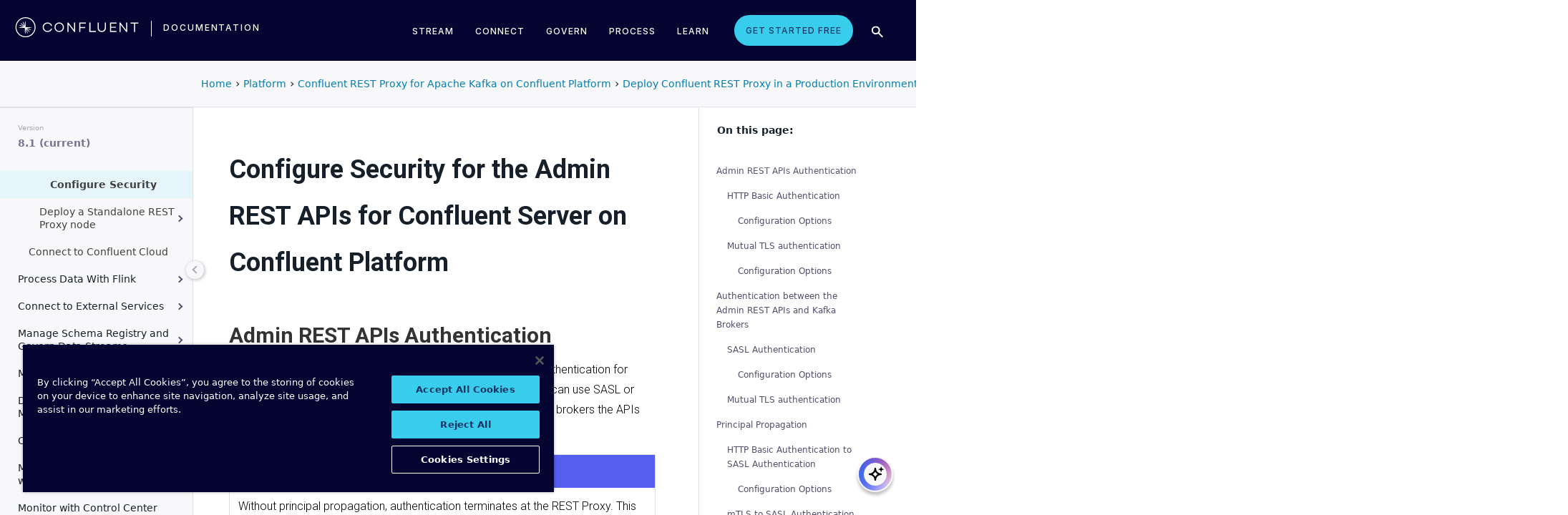

--- FILE ---
content_type: text/html
request_url: https://docs.confluent.io/platform/current/kafka-rest/production-deployment/confluent-server/security.html
body_size: 28122
content:
<!DOCTYPE html><!--[if IE 8]><html class="no-js lt-ie9" lang="en" > <![endif]--><!--[if gt IE 8]><!--><html class=no-js lang=en docs-component=docs-platform><head><meta charset=utf-8><meta name=viewport content="width=device-width, initial-scale=1"><meta name=viewport content="width=device-width, initial-scale=1.0"><meta class=swiftype name=site-id data-type=integer content=1><meta class=swiftype name=language-id data-type=integer content=1><meta class=swiftype name=docs-boost data-type=integer content=8><meta class=swiftype name=section-id data-type=integer content=99><meta name=zd-site-verification content=0dew1bmkf2amytvoh39y8tj><meta name=zd-site-verification content=ut9n0zk4l3mco6m92eemsa><title>Configure Security for the Admin REST APIs for Confluent Server on Confluent Platform &#124; Confluent Documentation</title><script type=text/javascript src=../../../_static/js/referrer-utils.js></script><script type=text/javascript>
            const domainId = location.hostname === 'docs.confluent.io'
            ? 'de8a759b-2c2e-4d76-a8c3-5f9ab4205447'
            : 'de8a759b-2c2e-4d76-a8c3-5f9ab4205447-test';
            const autoblockScript = document.createElement('script');
            const otSDKStubScript = document.createElement('script');
            const onetrustScript = document.createElement('script');
            autoblockScript.src = 'https://cdn.cookielaw.org/consent/' + domainId + '/OtAutoBlock.js';
            otSDKStubScript.src = 'https://cdn.cookielaw.org/scripttemplates/otSDKStub.js';
            otSDKStubScript.setAttribute('data-document-language', 'true');
            otSDKStubScript.setAttribute('charset', 'UTF-8');
            otSDKStubScript.setAttribute('data-domain-script', domainId);
            onetrustScript.src = '../../../_static/js/onetrust.js';
            document.head.appendChild(autoblockScript);
            document.head.appendChild(otSDKStubScript);
            document.head.appendChild(onetrustScript);
        </script><script src=https://js.sentry-cdn.com/8c49b845e0322ec3a2513966535f5273.min.js crossorigin=anonymous></script><link rel="shortcut icon" href=../../../_static/favicon.ico><link rel=canonical href=https://docs.confluent.io/platform/current/kafka-rest/production-deployment/confluent-server/security.html><link rel=stylesheet href=../../../_static/css/core.css type=text/css><link rel=stylesheet href=../../../_static/pygments.css type=text/css><link rel=stylesheet href=../../../_static/css/theme.css type=text/css><link rel=stylesheet href=../../../_static/sphinx-design.min.css type=text/css><link rel=stylesheet href=../../../_static/custom.css type=text/css><link rel=stylesheet href=../../../_static/css/confluent.css type=text/css><link rel=stylesheet href=../../../_static/css/com_google_fonts_Lato_Roboto.css type=text/css><link rel=stylesheet href=../../../_static/css/bootstrap.min.css type=text/css><link rel=stylesheet href=../../../_static/css/style.css type=text/css><link rel=stylesheet href=../../../_static/css/core.css type=text/css><link rel=stylesheet href=../../../_static/_local-static/css/style.css type=text/css><link rel=stylesheet id=roboto-css href="https://fonts.googleapis.com/css?family=Roboto%3A400%2C300%2C100%2C500%2C700" type=text/css media=all><link rel=index title=Index href=../../../genindex.html><link rel=search title=Search href=../../../search.html><link rel=top title="Project name not set 8.1.1 documentation" href=../../../index.html><link rel=up title="Admin REST APIs Production Deployment for Confluent Platform" href=index.html><link rel=next title="Deploy Confluent REST Proxy in a Production Environment for Confluent Platform" href=../rest-proxy/overview.html><link rel=prev title="Admin REST APIs Configuration Options for Confluent Server on Confluent Platform" href=config.html><script src=../../../_static/js/modernizr.min.js></script><noscript><style>.wy-nav-side{opacity:1!important}.sticky-menu{display:none!important}.wy-nav-content-wrap{width:100%!important}</style></noscript></head><body class="wy-body-for-nav third-column" role=document><svg style="display: none" width=14 height=14><symbol id=arrow-inline stroke=currentColor fill=currentColor stroke-width=0 viewbox="0 0 512 512" xmlns=http://www.w3.org/2000/svg><path d="M294.1 256L167 129c-9.4-9.4-9.4-24.6 0-33.9s24.6-9.3 34 0L345 239c9.1 9.1
            9.3 23.7.7 33.1L201.1 417c-4.7 4.7-10.9 7-17 7s-12.3-2.3-17-7c-9.4-9.4-9.4-24.6 0-33.9l127-127.1z"></path></symbol></svg><div class=page-headerbar><div class=page-headerbar-inner><div class=logo-container><a href=https://confluent.io/ title=Confluent class=logo><div class=tiny-logo><svg width=21 height=21 xmlns:x=ns_extend; xmlns:i=ns_ai; xmlns:graph=ns_graphs; xmlns=http://www.w3.org/2000/svg xmlns:xlink=http://www.w3.org/1999/xlink version=1.1 id=Layer_1 x=0px y=0px viewbox="0 0 43 43" style="enable-background:new 0 0 43 43;" xml:space=preserve><g fill=#ffffff><path class=st0 d="M30.8,22.7c1.1-0.1,2.2-0.1,3.3-0.2v-0.8c-1.1-0.1-2.2-0.1-3.3-0.2l-3.3-0.1c-1.9-0.1-3.9-0.1-5.8-0.1   c0-1.9,0-3.9-0.1-5.8l-0.1-3.3c-0.1-1.1-0.1-2.2-0.2-3.3h-0.9c-0.1,1.1-0.1,2.2-0.2,3.3l-0.1,3.3c0,0.9,0,1.8,0,2.7   c-0.4-0.8-0.7-1.7-1.1-2.5l-1.4-3c-0.5-1-0.9-2-1.4-3L15.4,10c0.4,1.1,0.7,2.1,1.1,3.1l1.2,3.1c0.3,0.9,0.7,1.7,1,2.6   c-0.7-0.6-1.3-1.3-2-1.9l-2.4-2.3c-0.8-0.7-1.6-1.5-2.5-2.2l-0.7,0.7c0.7,0.8,1.5,1.6,2.2,2.5l2.3,2.4c0.6,0.7,1.3,1.3,1.9,2   c-0.8-0.3-1.7-0.7-2.6-1l-3.1-1.2c-1-0.4-2.1-0.8-3.1-1.1l-0.4,0.9c1,0.5,2,0.9,3,1.4l3,1.4c0.8,0.4,1.7,0.7,2.5,1.1   c-0.9,0-1.8,0-2.7,0l-3.3,0.1c-1.1,0.1-2.2,0.1-3.3,0.2v0.9c1.1,0.1,2.2,0.1,3.3,0.2l3.3,0.1c2,0.1,3.9,0.1,5.8,0.1   c0,1.9,0,3.9,0.1,5.8l0.1,3.3c0.1,1.1,0.1,2.2,0.2,3.3h0.8c0.1-1.1,0.1-2.2,0.2-3.3l0.1-3.3c0-0.9,0-1.9,0.1-2.8   c0.4,0.9,0.7,1.7,1.1,2.6l1.4,3c0.5,1,0.9,2,1.4,3l0.8-0.3c-0.3-1.1-0.7-2.1-1.1-3.1L24.1,28c-0.3-0.9-0.7-1.7-1-2.6   c0.7,0.7,1.3,1.3,2,1.9l2.4,2.3c0.8,0.7,1.6,1.5,2.5,2.2l0.6-0.6c-0.7-0.8-1.5-1.6-2.2-2.5l-2.3-2.4c-0.6-0.7-1.3-1.4-1.9-2   c0.9,0.3,1.7,0.7,2.6,1l3.1,1.2c1,0.4,2.1,0.8,3.1,1.1l0.3-0.8c-1-0.5-2-1-3-1.4l-3-1.4c-0.9-0.4-1.7-0.8-2.6-1.1   c0.9,0,1.9,0,2.8-0.1C27.5,22.8,30.8,22.7,30.8,22.7z"></path><path class=st0 d="M21.5,43C9.6,43,0,33.4,0,21.5S9.6,0,21.5,0S43,9.6,43,21.5S33.4,43,21.5,43 M21.5,2C10.8,2,2,10.8,2,21.5   S10.8,41,21.5,41S41,32.2,41,21.5S32.2,2,21.5,2"></path></g></svg></div><div class=regular-logo><svg xmlns=http://www.w3.org/2000/svg width=212 height=41 viewbox="0 0 212 41"><g fill=#0074A1 fill-rule=evenodd><path d="M62.065 22.19H64c-.755 3.472-3.705 5.81-7.646 5.81C51.728 28 48 24.55 48 19.989 48 15.427 51.728 12 56.354 12c3.94 0 6.89 2.315 7.646 5.787h-1.935c-.661-2.519-2.785-4.107-5.71-4.107-3.635 0-6.467 2.7-6.467 6.309 0 3.608 2.832 6.332 6.466 6.332 2.926 0 5.05-1.635 5.71-4.131M84 20c0 4.455-3.57 8-8 8s-8-3.545-8-8 3.57-8 8-8 8 3.545 8 8m-1.808 0c0-3.5-2.711-6.318-6.192-6.318-3.48 0-6.192 2.818-6.192 6.318 0 3.5 2.712 6.318 6.192 6.318S82.192 23.5 82.192 20M103 12v16h-1.48l-9.75-12.612V28H90V12h1.435l9.794 12.777V12zM111.86 13.718V19.6h8.15v1.717h-8.15V28H110V12h11v1.718zM138 26.282V28h-11V12h1.914v14.282zM155 20.994c0 4.185-2.79 7.006-7 7.006s-7-2.82-7-7.006V12h1.9v8.994c0 3.075 2.02 5.295 5.1 5.295 3.055 0 5.1-2.22 5.1-5.295V12h1.9v8.994zM163.826 13.718V19.2h8.25v1.718h-8.25v5.365H173V28h-11V12h11v1.718zM191 12v16h-1.48l-9.75-12.612V28H178V12h1.435l9.794 12.777V12zM210 13.718h-5.626V28h-1.77V13.718H197V12h13zM26.375 20.975c.875-.047 1.75-.075 2.625-.139v-.672c-.875-.064-1.75-.092-2.625-.14l-2.625-.081c-1.54-.047-3.08-.06-4.622-.07-.003-1.54-.01-3.082-.051-4.623l-.074-2.625c-.045-.875-.07-1.75-.132-2.625h-.742c-.062.875-.087 1.75-.132 2.625l-.073 2.625c-.02.723-.029 1.447-.036 2.17-.285-.665-.57-1.33-.865-1.991l-1.072-2.397c-.377-.79-.735-1.59-1.127-2.375l-.684.285c.277.831.589 1.65.882 2.475l.937 2.454c.258.675.526 1.346.796 2.018a129.517 129.517 0 0 0-1.56-1.509l-1.908-1.804c-.65-.587-1.287-1.188-1.95-1.763l-.523.524c.574.663 1.175 1.3 1.762 1.95l1.804 1.908c.498.525 1.003 1.043 1.509 1.56-.672-.27-1.343-.538-2.019-.796l-2.453-.937c-.825-.293-1.644-.605-2.476-.883l-.284.685c.785.392 1.584.75 2.375 1.127l2.397 1.072c.66.295 1.325.58 1.99.864-.723.008-1.446.017-2.17.036l-2.624.074c-.875.045-1.75.07-2.625.132v.742c.875.062 1.75.087 2.625.132l2.625.073c1.542.042 3.083.049 4.624.052.01 1.54.022 3.081.069 4.622l.082 2.625c.047.875.075 1.75.139 2.625h.672c.064-.875.092-1.75.14-2.625l.081-2.625c.023-.741.035-1.482.046-2.223.292.681.587 1.361.892 2.037l1.08 2.393c.378.79.738 1.588 1.133 2.373l.62-.259c-.275-.832-.583-1.651-.875-2.478l-.93-2.455c-.262-.694-.534-1.383-.808-2.072.531.517 1.063 1.032 1.604 1.54l1.913 1.799c.652.585 1.29 1.184 1.955 1.758l.476-.476c-.574-.664-1.173-1.303-1.758-1.955l-1.799-1.914a132.32 132.32 0 0 0-1.539-1.603c.688.275 1.377.546 2.07.809l2.457.929c.826.292 1.645.6 2.478.876l.258-.622c-.785-.393-1.582-.755-2.373-1.133l-2.393-1.08c-.676-.304-1.356-.598-2.036-.892.74-.01 1.481-.022 2.222-.045l2.625-.082z"/><path d="M19 37C9.626 37 2 29.374 2 20 2 10.626 9.626 3 19 3c9.374 0 17 7.626 17 17 0 9.374-7.626 17-17 17m0-32.41C10.503 4.59 3.59 11.502 3.59 20S10.503 35.41 19 35.41 34.41 28.497 34.41 20 27.497 4.59 19 4.59"/></g></svg></div></a><div class=secondary-logo-container><a href=/ title=Documentation rel=home trackingtext=logo_text> documentation </a></div></div><div class=page-header-nav-mobile><div class=nav-options><div class=cta-wrapper><a href=https://www.confluent.io/get-started/ class=cta-button-alt-light>Get Started Free</a></div><button class=search-toggle-mobile type=button><img src=/_static/images/icons/icon-search-simple.svg></button><div class=hamburger><span class=line></span><span class=line></span><span class=line></span></div><div class=search-wrapper-mobile><form class=search-input-form><img class=search-input-icon src=/_static/images/icons/icon-search-simple.svg><input type=text class="st-search-input st-default-search-input" id=st-search-input-mobile placeholder="Search documentation"><button class=search-close type=button><img src=/_static/images/icons/icon-close.svg></button></form></div></div><nav class=mobile-nav><ul class=nav-accordions><li class=cta><a href=https://www.confluent.io/get-started/ class=cta-button-alt-light>Get Started Free</a></li><li class=nav-accordion-wrapper><div class=nav-accordion><div aria-label class=header id=streamMenuMobile> Stream <div class=arrow></div></div><ul class=menu aria-labelledby=streamMenuMobile role=menu><div class=nav-menu-section><div class=nav-content><div><a class=nav-item href=https://docs.confluent.io/cloud/current/get-started/index.html><div class=nav-item-inner><div class=nav-item-title>Confluent Cloud</div><p>Fully-managed data streaming platform with a cloud-native Kafka engine (KORA) for elastic scaling, with enterprise security, stream processing, governance.</p></div><div class=arrow-icon><svg><use xlink:href=#arrow-inline></use></svg></div></a><a class=nav-item href=https://docs.confluent.io/platform/current/get-started/platform-quickstart.html><div class=nav-item-inner><div class=nav-item-title>Confluent Platform</div><p>An on-premises enterprise-grade distribution of Apache Kafka with enterprise security, stream processing, governance.</p></div><div class=arrow-icon><svg><use xlink:href=#arrow-inline></use></svg></div></a></div></div></div></ul></div></li><li class=nav-accordion-wrapper><div class=nav-accordion><div aria-label class=header id=connectMenuMobile> Connect <div class=arrow></div></div><ul class=menu aria-labelledby=connectMenuMobile role=menu><div class=nav-menu-section><div class=nav-content><div><a class=nav-item href=https://docs.confluent.io/cloud/current/connectors/index.html><div class=nav-item-inner><div class=nav-item-title>Managed</div><p>Use fully-managed connectors with Confluent Cloud to connect to data sources and sinks.</p></div><div class=arrow-icon><svg><use xlink:href=#arrow-inline></use></svg></div></a><a class=nav-item href=https://docs.confluent.io/platform/current/connect/index.html><div class=nav-item-inner><div class=nav-item-title>Self-Managed</div><p>Use self-managed connectors with Confluent Platform to connect to data sources and sinks.</p></div><div class=arrow-icon><svg><use xlink:href=#arrow-inline></use></svg></div></a></div></div></div></ul></div></li><li class=nav-accordion-wrapper><div class=nav-accordion><div aria-label class=header id=governMenuMobile> Govern <div class=arrow></div></div><ul class=menu aria-labelledby=governMenuMobile role=menu><div class=nav-menu-section><div class=nav-content><div><a class=nav-item href=https://docs.confluent.io/cloud/current/stream-governance/index.html><div class=nav-item-inner><div class=nav-item-title>Managed</div><p>Use fully-managed Schema Registry and Stream Governance with Confluent Cloud.</p></div><div class=arrow-icon><svg><use xlink:href=#arrow-inline></use></svg></div></a><a class=nav-item href=https://docs.confluent.io/platform/current/schema-registry/index.html><div class=nav-item-inner><div class=nav-item-title>Self-Managed</div><p>Use self-managed Schema Registry and Stream Governance with Confluent Platform.</p></div><div class=arrow-icon><svg><use xlink:href=#arrow-inline></use></svg></div></a></div></div></div></ul></div></li><li class=nav-accordion-wrapper><div class=nav-accordion><div aria-label class=header id=processMenuMobile> Process <div class=arrow></div></div><ul class=menu aria-labelledby=processMenuMobile role=menu><div class=nav-menu-section><div class=nav-content><div><a class=nav-item href=https://docs.confluent.io/cloud/current/flink/index.html><div class=nav-item-inner><div class=nav-item-title>Managed</div><p>Use Flink on Confluent Cloud to run complex, stateful, low-latency streaming applications.</p></div><div class=arrow-icon><svg><use xlink:href=#arrow-inline></use></svg></div></a><a class=nav-item href=https://docs.confluent.io/platform/current/flink/overview.html><div class=nav-item-inner><div class=nav-item-title>Self-Managed</div><p>Use Flink on Confluent Platform to run complex, stateful, low-latency streaming applications.</p></div><div class=arrow-icon><svg><use xlink:href=#arrow-inline></use></svg></div></a></div></div></div></ul></div></li></ul></nav></div><div class=page-header-nav><div class=dropdown><a href id=streamMenu data-hover=dropdown data-delay=250 data-hover-delay=400 aria-label aria-haspopup=true aria='expanded="false"'> Stream </a><div class="dropdown-menu dropdown-menu-center" aria-labelledby=streamMenu role=menu><div class=nav-menu-section><div class=nav-content><div><a class=nav-item href=https://docs.confluent.io/cloud/current/get-started/index.html><div class=nav-item-inner><div class=nav-item-title>Confluent Cloud</div><p>Fully-managed data streaming platform with a cloud-native Kafka engine (KORA) for elastic scaling, with enterprise security, stream processing, governance.</p></div><div class=arrow-icon><svg><use xlink:href=#arrow-inline></use></svg></div></a><a class=nav-item href=https://docs.confluent.io/platform/current/get-started/platform-quickstart.html><div class=nav-item-inner><div class=nav-item-title>Confluent Platform</div><p>An on-premises enterprise-grade distribution of Apache Kafka with enterprise security, stream processing, governance.</p></div><div class=arrow-icon><svg><use xlink:href=#arrow-inline></use></svg></div></a></div></div></div></div></div><div class=dropdown><a href id=connectMenu data-hover=dropdown data-delay=250 data-hover-delay=400 aria-label aria-haspopup=true aria='expanded="false"'> Connect </a><div class="dropdown-menu dropdown-menu-center" aria-labelledby=connectMenu role=menu><div class=nav-menu-section><div class=nav-content><div><a class=nav-item href=https://docs.confluent.io/cloud/current/connectors/index.html><div class=nav-item-inner><div class=nav-item-title>Managed</div><p>Use fully-managed connectors with Confluent Cloud to connect to data sources and sinks.</p></div><div class=arrow-icon><svg><use xlink:href=#arrow-inline></use></svg></div></a><a class=nav-item href=https://docs.confluent.io/platform/current/connect/index.html><div class=nav-item-inner><div class=nav-item-title>Self-Managed</div><p>Use self-managed connectors with Confluent Platform to connect to data sources and sinks.</p></div><div class=arrow-icon><svg><use xlink:href=#arrow-inline></use></svg></div></a></div></div></div></div></div><div class=dropdown><a href id=governMenu data-hover=dropdown data-delay=250 data-hover-delay=400 aria-label aria-haspopup=true aria='expanded="false"'> Govern </a><div class="dropdown-menu dropdown-menu-center" aria-labelledby=governMenu role=menu><div class=nav-menu-section><div class=nav-content><div><a class=nav-item href=https://docs.confluent.io/cloud/current/stream-governance/index.html><div class=nav-item-inner><div class=nav-item-title>Managed</div><p>Use fully-managed Schema Registry and Stream Governance with Confluent Cloud.</p></div><div class=arrow-icon><svg><use xlink:href=#arrow-inline></use></svg></div></a><a class=nav-item href=https://docs.confluent.io/platform/current/schema-registry/index.html><div class=nav-item-inner><div class=nav-item-title>Self-Managed</div><p>Use self-managed Schema Registry and Stream Governance with Confluent Platform.</p></div><div class=arrow-icon><svg><use xlink:href=#arrow-inline></use></svg></div></a></div></div></div></div></div><div class=dropdown><a href id=processMenu data-hover=dropdown data-delay=250 data-hover-delay=400 aria-label aria-haspopup=true aria='expanded="false"'> Process </a><div class="dropdown-menu dropdown-menu-center" aria-labelledby=processMenu role=menu><div class=nav-menu-section><div class=nav-content><div><a class=nav-item href=https://docs.confluent.io/cloud/current/flink/index.html><div class=nav-item-inner><div class=nav-item-title>Managed</div><p>Use Flink on Confluent Cloud to run complex, stateful, low-latency streaming applications.</p></div><div class=arrow-icon><svg><use xlink:href=#arrow-inline></use></svg></div></a><a class=nav-item href=https://docs.confluent.io/platform/current/flink/overview.html><div class=nav-item-inner><div class=nav-item-title>Self-Managed</div><p>Use Flink on Confluent Platform to run complex, stateful, low-latency streaming applications.</p></div><div class=arrow-icon><svg><use xlink:href=#arrow-inline></use></svg></div></a></div></div></div></div></div><div class=dropdown><a href=https://developer.confluent.io/ id=confluent-developer data-delay=250 data-hover-delay=400 aria-label="Confluent Developer" aria-haspopup=false aria='expanded="false"'> Learn </a></div><a href=https://www.confluent.io/get-started/ class=cta-button-alt-light>Get Started Free</a><button class=search-toggle type=button><img src=/_static/images/icons/icon-search-simple.svg></button><div class=search-wrapper><form class=search-input-form><img class=search-input-icon src=/_static/images/icons/icon-search-simple.svg><input type=text class="st-search-input st-default-search-input" id=st-search-input placeholder="Search documentation"><button class=search-close type=button><img src=/_static/images/icons/icon-close.svg></button></form></div></div></div></div><div class=page-headerbar-subnav><div class=subnav-header></div><div class=subnav-breadcrumbs><div class=breadcrumbs-container><ol class=breadcrumbs vocab=https://schema.org/ typeof=BreadcrumbList><li class=crumb property=itemListElement typeof=ListItem><a property=item href=https://docs.confluent.io/ typeof=WebPage><span property=name>Home</span></a><meta property=position content=1></li><li class=crumb property=itemListElement typeof=ListItem><a property=item typeof=WebPage href=https://docs.confluent.io/platform/8.1/overview.html><span property=name>Platform</span></a><meta property=position content=2></li><li class=crumb property=itemListElement typeof=ListItem><a property=item typeof=WebPage href=../../overview.html><span property=name>Confluent REST Proxy for Apache Kafka on Confluent Platform</span></a><meta property=position content=3></li><li class=crumb property=itemListElement typeof=ListItem><a property=item typeof=WebPage href=../index.html><span property=name>Deploy Confluent REST Proxy in a Production Environment for Confluent Platform</span></a><meta property=position content=4></li><li class=crumb property=itemListElement typeof=ListItem><a property=item typeof=WebPage href=index.html><span property=name>Admin REST APIs Production Deployment for Confluent Platform</span></a><meta property=position content=5></li></ol><div class=md-file-copy-container><div class=custom-dropdown-button id=custom-dropdown-btn-my-dropdown><button class=custom-dropdown-toggle title="Copy Markdown" aria-label="Toggle dropdown menu"><span class=custom-dropdown-text>Page Options</span><span class="custom-dropdown-chevron-icon fa-chevron-down"></span></button><div class="custom-dropdown-menu custom-align-right"><button class=custom-dropdown-menu-item data-action=copy_md data-original-text="Copy Markdown" title="Copy Markdown"><span class="custom-dropdown-item-icon fa-copy"></span><div class=custom-dropdown-item-content><span class=custom-dropdown-item-text>Copy Markdown</span><span class=custom-dropdown-item-subtext>Copy as Markdown</span></div></button><button class=custom-dropdown-menu-item data-action=open_md data-original-text="Open as Markdown" title="Open in new tab"><span class="custom-dropdown-item-icon fa-external-link"></span><div class=custom-dropdown-item-content><span class=custom-dropdown-item-text>Open as Markdown</span><span class=custom-dropdown-item-subtext>Open markdown in a new tab</span></div></button></div></div><style>.custom-dropdown-button{display:inline-flex;align-items:stretch;background:#F5F5FA;border:1px solid #007eaf;overflow:visible;font-family:"Inter-Medium",-apple-system,BlinkMacSystemFont,sans-serif;position:relative;border-radius:4px}.custom-dropdown-toggle{display:flex;align-items:center;justify-content:center;gap:6px;padding:8px 12px;border:none;background:transparent;color:#007eaf;font-size:14px;font-weight:500;cursor:pointer;transition:all 0.2s ease;white-space:nowrap}.custom-dropdown-toggle:hover{background:rgba(0,126,175,0.1)}.custom-dropdown-toggle:focus{outline:none;background:rgba(0,126,175,0.15)}.custom-dropdown-chevron-icon{font-family:"FontAwesome";font-size:12px;margin-left:4px;transition:transform 0.2s ease}.custom-dropdown-chevron-icon::before{content:"\f078"}.custom-dropdown-button.dropdown-open .custom-dropdown-chevron-icon{transform:rotate(180deg)}.custom-dropdown-icon{font-family:"FontAwesome";font-size:14px}.custom-dropdown-text{font-size:14px}.custom-dropdown-menu{display:none;position:absolute;min-width:250px;background:#FFFFFF;border:1px solid #007eaf;border-radius:0 0 4px 4px;top:100%;z-index:1}.custom-dropdown-menu.custom-align-right{right:-1px;left:auto}.custom-dropdown-menu.custom-align-left{left:0;right:auto}.custom-dropdown-button.dropdown-open{border-radius:4px 4px 0 0}.custom-dropdown-button.dropdown-open .custom-dropdown-menu{display:block}.custom-dropdown-menu-item{display:flex;align-items:flex-start;gap:10px;width:100%;padding:12px 16px;border:none;background:transparent;color:#191924;font-size:14px;text-align:left;cursor:pointer;transition:background 0.2s ease}.custom-dropdown-menu-item:hover{background:#F5F5FA}.custom-dropdown-menu-item:focus{outline:none;background:#F0F0F5}.custom-dropdown-menu-item:not(:last-child){border-bottom:1px solid #F0F0F5}.custom-dropdown-item-icon{font-family:"FontAwesome";font-size:14px;color:#007eaf;margin-top:2px}.custom-dropdown-item-content{display:flex;flex-direction:column;gap:2px}.custom-dropdown-item-text{font-weight:500;color:#191924}.custom-dropdown-item-subtext{font-size:12px;font-weight:400;color:#6B6B80;line-height:1.4}.hidden-page-options{opacity:0;visibility:hidden;pointer-events:none}</style><script>(function(){var dropdownActions={open_md:function(button,container){var urlWithoutQuery=window.location.href.split('?')[0];var mdUrl=urlWithoutQuery.replace(/\.html$/,'.md');window.open(mdUrl,'_blank');container.querySelector('.custom-dropdown-toggle').blur();},copy_md:function(button,container){var urlWithoutQuery=window.location.href.split('?')[0];var mdUrl=urlWithoutQuery.replace(/\.html$/,'.md');var textSpan=button.querySelector('.custom-dropdown-item-text');var originalText=button.getAttribute('data-original-text');fetch(mdUrl).then(function(response){if(!response.ok)throw new Error('Failed to fetch MD file');return response.text();}).then(function(mdContent){return navigator.clipboard.writeText(mdContent);}).then(function(){if(textSpan){textSpan.textContent='Copied';setTimeout(function(){textSpan.textContent=originalText;},2000);}
container.querySelector('.custom-dropdown-toggle').blur();}).catch(function(err){console.error('Failed to copy MD content:',err);if(textSpan){textSpan.textContent='Error';setTimeout(function(){textSpan.textContent=originalText;},2000);}
container.querySelector('.custom-dropdown-toggle').blur();});}};document.addEventListener('click',function(event){var container=event.target.closest('.custom-dropdown-button');if(!container||!container.id||!container.id.startsWith('custom-dropdown-btn-'))return;var toggle=event.target.closest('.custom-dropdown-toggle');var menuItem=event.target.closest('.custom-dropdown-menu-item');if(toggle){container.classList.toggle('dropdown-open');event.stopPropagation();}else if(menuItem){var action=menuItem.getAttribute('data-action');if(action&&dropdownActions[action]){dropdownActions[action](menuItem,container);}else if(action){console.warn('Dropdown button action "'+action+'" does not exist');}
container.classList.remove('dropdown-open');}});document.addEventListener('click',function(event){var container=event.target.closest('.custom-dropdown-button');if(!container){document.querySelectorAll('.custom-dropdown-button.dropdown-open').forEach(function(btn){btn.classList.remove('dropdown-open');});}});})();</script></div></div><div class=breadcrumbs-container-right></div></div><div class=mobile-nav-x-toggle data-toggle=wy-nav-top></div></div><main class=c-body><div class=wy-grid-for-nav><nav data-toggle=wy-nav-shift class=wy-nav-side><div class=selector-container><div id=version-selector class=option-selector-container><label for=version-select>Version</label><select id=version-select class=option-selector></select></div></div><div class=wy-side-scroll><div class="wy-menu wy-menu-vertical" role=navigation aria-label="main navigation"><p class=caption role=heading><span class=caption-text>CONFLUENT PLATFORM</span></p><ul class=current><li class=toctree-l1><a class="reference internal" href=../../../overview.html>Overview</a></li><li class="toctree-l1 has-children"><a class="reference internal" href=../../../get-started/index.html>Get Started</a><ul><li class=toctree-l2><a class="reference internal" href=../../../get-started/platform.html>Platform Overview</a></li><li class=toctree-l2><a class="reference internal" href=../../../get-started/platform-quickstart.html>Quick Start</a></li><li class=toctree-l2><a class="reference internal" href=../../../get-started/kafka-basics.html>Learn More About Confluent and Kafka</a></li><li class=toctree-l2><a class="reference internal" href=../../../get-started/tutorial-multi-broker.html>Tutorial: Set Up a Multi-Broker Cluster</a></li><li class="toctree-l2 has-children"><a class="reference internal" href=../../../tutorials/cp-demo/index.html>Scripted Confluent Platform Demo</a><ul><li class=toctree-l3><a class="reference internal" href=../../../tutorials/cp-demo/overview.html>Overview</a></li><li class=toctree-l3><a class="reference internal" href=../../../tutorials/cp-demo/on-prem.html>Deploy Confluent Platform Environment</a></li><li class=toctree-l3><a class="reference internal" href=../../../tutorials/cp-demo/hybrid-cloud.html>Deploy Hybrid Confluent Platform and Cloud Environment</a></li><li class=toctree-l3><a class="reference internal" href=../../../tutorials/cp-demo/teardown.html>Troubleshoot and Stop the Demo</a></li></ul></li></ul></li><li class="toctree-l1 has-children"><a class="reference internal" href=../../../installation/index.html>Install and Upgrade</a><ul><li class=toctree-l2><a class="reference internal" href=../../../installation/overview.html>Overview</a></li><li class=toctree-l2><a class="reference internal" href=../../../installation/system-requirements.html>System Requirements</a></li><li class=toctree-l2><a class="reference internal" href=../../../installation/versions-interoperability.html>Supported Versions and Interoperability</a></li><li class="toctree-l2 has-children"><a class="reference internal" href=../../../installation/installing_cp/index.html>Install Manually</a><ul><li class=toctree-l3><a class="reference internal" href=../../../installation/installing_cp/zip-tar.html>ZIP and TAR</a></li><li class=toctree-l3><a class="reference internal" href=../../../installation/installing_cp/deb-ubuntu.html>Ubuntu and Debian</a></li><li class=toctree-l3><a class="reference internal" href=../../../installation/installing_cp/rhel-centos.html>RHEL, CentOS, Rocky, & Amazon Linux</a></li><li class="toctree-l3 has-children"><a class="reference internal" href=../../../installation/docker/index.html>Docker</a><ul><li class=toctree-l4><a class="reference internal" href=../../../installation/docker/installation.html>Install</a></li><li class=toctree-l4><a class="reference internal" href=../../../installation/docker/config-reference.html>Configure</a></li><li class=toctree-l4><a class="reference internal" href=../../../installation/docker/image-reference.html>Image Reference</a></li><li class=toctree-l4><a class="reference internal" href=../../../installation/docker/security.html>Security</a></li><li class=toctree-l4><a class="reference internal" href=../../../installation/docker/development.html>Developer Guide</a></li></ul></li><li class=toctree-l3><a class="reference internal" href=../../../installation/installing_cp/scripted-install.html>Configure Automatic Startup and Monitoring</a></li></ul></li><li class=toctree-l2><a class="reference external" href=https://docs.confluent.io/ansible/current/overview.html>Deploy with Ansible Playbooks</a></li><li class=toctree-l2><a href=https://docs.confluent.io/operator/current/ class="reference external">Deploy with Confluent for Kubernetes</a></li><li class=toctree-l2><a class="reference internal" href=../../../installation/license.html>License</a></li><li class="toctree-l2 has-children"><a class="reference internal" href=../../../installation/upgrade-overview.html>Upgrade</a><ul><li class=toctree-l3><a class="reference internal" href=../../../installation/upgrade-checklist.html>Overview</a></li><li class=toctree-l3><a class="reference internal" href=../../../installation/upgrade-os.html>Upgrade the Operating System</a></li><li class=toctree-l3><a class="reference internal" href=../../../installation/upgrade.html>Confluent Platform Upgrade Procedure</a></li></ul></li><li class=toctree-l2><a class="reference internal" href=../../../installation/available_packages.html>Installation Packages</a></li><li class=toctree-l2><a class="reference internal" href=../../../installation/migrating.html>Migrate to Confluent Platform</a></li><li class=toctree-l2><a class="reference internal" href=../../../installation/migrate-confluent-server.html>Migrate to and from Confluent Server</a></li><li class=toctree-l2><a class="reference internal" href=../../../installation/migrate-confluent-kafka.html>Migrate from Confluent Server to Confluent Kafka</a></li><li class=toctree-l2><a class="reference internal" href=../../../installation/migrate-zk-kraft.html>Migrate from ZooKeeper to KRaft</a></li><li class=toctree-l2><a class="reference internal" href=../../../installation/faq.html>Installation FAQ</a></li></ul></li><li class="toctree-l1 has-children"><a class="reference internal" href=../../../clients/index.html>Build Client Applications</a><ul><li class=toctree-l2><a class="reference internal" href=../../../clients/overview.html>Overview</a></li><li class="toctree-l2 has-children"><a class="reference internal" href=../../../clients/config-index.html>Configure Clients</a><ul><li class=toctree-l3><a class="reference internal" href=../../../clients/consumer.html>Consumer</a></li><li class=toctree-l3><a class="reference internal" href=../../../clients/shareconsumer.html>Share Consumers</a></li><li class=toctree-l3><a class="reference internal" href=../../../clients/producer.html>Producer</a></li><li class=toctree-l3><a class="reference internal" href=../../../clients/app-development.html>Schemas, Serializers, and Deserializers</a></li><li class=toctree-l3><a class="reference internal" href=../../../clients/client-configs.html>Configuration Properties</a></li></ul></li><li class="toctree-l2 has-children"><a class="reference internal" href=../../../clients/guides.html>Client Guides</a><ul><li class=toctree-l3><a class="reference external" href=https://docs.confluent.io/kafka-clients/python/current/overview.html>Python</a></li><li class=toctree-l3><a class="reference external" href=https://docs.confluent.io/kafka-clients/dotnet/current/overview.html>.NET Client</a></li><li class=toctree-l3><a class="reference external" href=https://docs.confluent.io/kafka-clients/javascript/current/overview.html>JavaScript Client</a></li><li class=toctree-l3><a class="reference external" href=https://docs.confluent.io/kafka-clients/go/current/overview.html>Go Client</a></li><li class=toctree-l3><a class="reference external" href=https://docs.confluent.io/kafka-clients/librdkafka/current/overview.html>C++ Client</a></li><li class=toctree-l3><a class="reference external" href=https://docs.confluent.io/kafka-clients/java/current/overview.html>Java Client</a></li></ul></li><li class="toctree-l2 has-children"><a class="reference internal" href=../../../clients/examples-index.html>Client Examples</a><ul><li class=toctree-l3><a class="reference internal" href=../../../clients/examples.html>Overview</a></li><li class=toctree-l3><a class="reference external" href=https://docs.confluent.io/kafka-clients/python/current/overview.html>Python Client</a></li><li class=toctree-l3><a class="reference external" href=https://docs.confluent.io/kafka-clients/dotnet/current/overview.html>.NET Client</a></li><li class=toctree-l3><a class="reference external" href=https://docs.confluent.io/kafka-clients/javascript/current/overview.html>JavaScript Client</a></li><li class=toctree-l3><a class="reference external" href=https://docs.confluent.io/kafka-clients/go/current/overview.html>Go Client</a></li><li class=toctree-l3><a class="reference external" href=https://docs.confluent.io/kafka-clients/librdkafka/current/overview.html>C++ Client</a></li><li class=toctree-l3><a class="reference external" href=https://developer.confluent.io/get-started/java>Java</a></li><li class=toctree-l3><a class="reference external" href=https://developer.confluent.io/get-started/spring-boot>Spring Boot</a></li><li class=toctree-l3><a class="reference external" href=https://developer.confluent.io/tutorials/creating-first-apache-kafka-producer-application/kafka.html>KafkaProducer</a></li><li class=toctree-l3><a class="reference external" href=https://developer.confluent.io/get-started/rest>REST</a></li><li class=toctree-l3><a class="reference internal" href=../../../clients/examples/clojure.html>Clojure</a></li><li class=toctree-l3><a class="reference internal" href=../../../clients/examples/groovy.html>Groovy</a></li><li class=toctree-l3><a class="reference internal" href=../../../clients/examples/kafka-connect-datagen.html>Kafka Connect Datagen</a></li><li class=toctree-l3><a class="reference internal" href=../../../clients/examples/kcat.html>kafkacat</a></li><li class=toctree-l3><a class="reference internal" href=../../../clients/examples/kotlin.html>Kotlin</a></li><li class=toctree-l3><a class="reference internal" href=../../../clients/examples/ruby.html>Ruby</a></li><li class=toctree-l3><a class="reference internal" href=../../../clients/examples/rust.html>Rust</a></li><li class=toctree-l3><a class="reference internal" href=../../../clients/examples/scala.html>Scala</a></li></ul></li><li class="toctree-l2 has-children"><a class="reference internal" href=../../../clients/client-api.html>Kafka Client APIs for Confluent Platform</a><ul><li class=toctree-l3><a class="reference internal" href=../../../clients/api-docs/confluent-kafka-python.html>Python Client API</a></li><li class=toctree-l3><a class="reference internal" href=../../../clients/api-docs/confluent-kafka-dotnet.html>.NET Client API</a></li><li class=toctree-l3><a class="reference internal" href=../../../clients/api-docs/confluent-kafka-javascript.html>JavaScript Client API</a></li><li class=toctree-l3><a class="reference internal" href=../../../clients/api-docs/confluent-kafka-go.html>Go Client API</a></li><li class=toctree-l3><a class="reference internal" href=../../../clients/api-docs/librdkafka.html>C++ Client API</a></li><li class=toctree-l3><a class="reference external" href=https://docs.confluent.io/platform/current/clients/javadocs/javadoc/index.html>Java Client API</a></li></ul></li><li class=toctree-l2><a class="reference internal" href=../../../clients/deprecate-how-to.html>Deprecated Client APIs</a></li><li class=toctree-l2><a class="reference internal" href=../../../clients/kafka-plugin-for-jetbrains-ides.html>Kafka Plugin for JetBrains IDEs</a></li><li class="toctree-l2 has-children"><a class="reference internal" href=../../../clients/vscode/index.html>VS Code Extension</a><ul><li class=toctree-l3><a class="reference internal" href=../../../clients/vscode/overview.html>Overview</a></li><li class=toctree-l3><a class="reference internal" href=../../../clients/vscode/vscode-quick-start.html>Quick Start</a></li><li class=toctree-l3><a class="reference internal" href=../../../clients/vscode/vscode-connect-to-kafka.html>Connect to a Kafka Cluster</a></li></ul></li><li class="toctree-l2 has-children"><a class="reference internal" href=../../../kafka-mqtt/index.html>MQTT Proxy for Confluent Platform</a><ul><li class=toctree-l3><a class="reference internal" href=../../../kafka-mqtt/intro.html>Overview</a></li><li class=toctree-l3><a class="reference internal" href=../../../kafka-mqtt/security-settings.html>Secure Communication</a></li><li class=toctree-l3><a class="reference internal" href=../../../kafka-mqtt/configuration_options.html>Configure</a></li></ul></li></ul></li><li class="toctree-l1 has-children"><a class="reference internal" href=../../../streams/index.html>Build Kafka Streams Applications</a><ul><li class=toctree-l2><a class="reference internal" href=../../../streams/overview.html>Overview</a></li><li class=toctree-l2><a class="reference internal" href=../../../streams/quickstart.html>Quick Start</a></li><li class=toctree-l2><a class="reference internal" href=../../../streams/introduction.html>Streams API</a></li><li class=toctree-l2><a class="reference internal" href=../../../streams/microservices-orders.html>Tutorial: Streaming Application Development Basics on Confluent Platform</a></li><li class=toctree-l2><a class="reference external" href=https://docs.confluent.io/cloud/current/cp-component/streams-cloud-config.html>Connect Streams to Confluent Cloud</a></li><li class=toctree-l2><a class="reference internal" href=../../../streams/concepts.html>Concepts</a></li><li class=toctree-l2><a class="reference internal" href=../../../streams/architecture.html>Architecture</a></li><li class=toctree-l2><a class="reference internal" href=../../../streams/code-examples.html>Examples</a></li><li class="toctree-l2 has-children"><a class="reference internal" href=../../../streams/developer-guide/index.html>Developer Guide</a><ul><li class=toctree-l3><a class="reference internal" href=../../../streams/developer-guide/overview.html>Overview</a></li><li class=toctree-l3><a class="reference internal" href=../../../streams/developer-guide/write-streams.html>Write a Streams Application</a></li><li class=toctree-l3><a class="reference internal" href=../../../streams/developer-guide/config-streams.html>Configure</a></li><li class=toctree-l3><a class="reference internal" href=../../../streams/developer-guide/running-app.html>Run a Streams Application</a></li><li class=toctree-l3><a class="reference internal" href=../../../streams/developer-guide/test-streams.html>Test</a></li><li class=toctree-l3><a class="reference internal" href=../../../streams/developer-guide/dsl-api.html>Domain Specific Language</a></li><li class=toctree-l3><a class="reference internal" href=../../../streams/developer-guide/dsl-topology-naming.html>Name Domain Specific Language Topologies</a></li><li class=toctree-l3><a class="reference internal" href=../../../streams/developer-guide/optimizing-streams.html>Optimize Topologies</a></li><li class=toctree-l3><a class="reference internal" href=../../../streams/developer-guide/processor-api.html>Processor API</a></li><li class=toctree-l3><a class="reference internal" href=../../../streams/developer-guide/datatypes.html>Data Types and Serialization</a></li><li class=toctree-l3><a class="reference internal" href=../../../streams/developer-guide/interactive-queries.html>Interactive Queries</a></li><li class=toctree-l3><a class="reference internal" href=../../../streams/developer-guide/memory-mgmt.html>Memory</a></li><li class=toctree-l3><a class="reference internal" href=../../../streams/developer-guide/manage-topics.html>Manage Application Topics</a></li><li class=toctree-l3><a class="reference internal" href=../../../streams/developer-guide/security.html>Security</a></li><li class=toctree-l3><a class="reference internal" href=../../../streams/developer-guide/app-reset-tool.html>Reset Streams Applications</a></li></ul></li><li class=toctree-l2><a class="reference internal" href=../../../streams/connect-streams-pipeline.html>Build Pipeline with Connect and Streams</a></li><li class="toctree-l2 has-children"><a class="reference internal" href=../../../streams/operations.html>Operations</a><ul><li class=toctree-l3><a class="reference internal" href=../../../streams/kafka-streams-metrics.html>Metrics</a></li><li class=toctree-l3><a class="reference internal" href=../../../streams/monitoring.html>Monitor Kafka Streams Applications in Confluent Platform</a></li><li class=toctree-l3><a class="reference internal" href=../../../streams/monitoring.html#integration-with-c3>Integration with Confluent Control Center</a></li><li class=toctree-l3><a class="reference internal" href=../../../streams/sizing.html>Plan and Size</a></li></ul></li><li class=toctree-l2><a class="reference internal" href=../../../streams/upgrade-guide.html>Upgrade</a></li><li class=toctree-l2><a class="reference internal" href=../../../streams/faq.html>Frequently Asked Questions</a></li><li class=toctree-l2><a class="reference internal" href=../../../streams/javadocs.html>Javadocs</a></li><li class="toctree-l2 has-children"><a class="reference internal" href=../../../ksqldb/index.html>ksqlDB</a><ul><li class=toctree-l3><a class="reference internal" href=../../../ksqldb/overview.html>Overview</a></li><li class=toctree-l3><a class="reference internal" href=../../../ksqldb/quickstart.html>Quick Start</a></li><li class=toctree-l3><a class="reference internal" href=../../../ksqldb/installing.html>Install</a></li><li class=toctree-l3><a class="reference internal" href=../../../ksqldb/operations.html>Operate</a></li><li class=toctree-l3><a class="reference internal" href=../../../ksqldb/upgrading.html>Upgrade</a></li><li class="toctree-l3 has-children"><a class="reference internal" href=../../../ksqldb/concepts/index.html>Concepts</a><ul><li class=toctree-l4><a class="reference internal" href=../../../ksqldb/concepts/overview.html>Overview</a></li><li class=toctree-l4><a class="reference internal" href=../../../ksqldb/concepts/apache-kafka-primer.html>Kafka Primer</a></li><li class=toctree-l4><a class="reference internal" href=../../../ksqldb/concepts/connectors.html>Connectors</a></li><li class=toctree-l4><a class="reference internal" href=../../../ksqldb/concepts/events.html>Events</a></li><li class=toctree-l4><a class="reference internal" href=../../../ksqldb/concepts/functions.html>Functions</a></li><li class=toctree-l4><a class="reference internal" href=../../../ksqldb/concepts/lambda-functions.html>Lambda Functions</a></li><li class=toctree-l4><a class="reference internal" href=../../../ksqldb/concepts/materialized-views.html>Materialized Views</a></li><li class=toctree-l4><a class="reference internal" href=../../../ksqldb/concepts/queries.html>Queries</a></li><li class=toctree-l4><a class="reference internal" href=../../../ksqldb/concepts/streams.html>Streams</a></li><li class=toctree-l4><a class="reference internal" href=../../../ksqldb/concepts/stream-processing.html>Stream Processing</a></li><li class=toctree-l4><a class="reference internal" href=../../../ksqldb/concepts/tables.html>Tables</a></li><li class=toctree-l4><a class="reference internal" href=../../../ksqldb/concepts/time-and-windows-in-ksqldb-queries.html>Time and Windows in ksqlDB Queries</a></li></ul></li><li class="toctree-l3 has-children"><a class="reference internal" href=../../../ksqldb/how-to-guides/index.html>How-to Guides</a><ul><li class=toctree-l4><a class="reference internal" href=../../../ksqldb/how-to-guides/overview.html>Overview</a></li><li class=toctree-l4><a class="reference internal" href=../../../ksqldb/how-to-guides/control-the-case-of-identifiers.html>Control the Case of Identifiers</a></li><li class=toctree-l4><a class="reference internal" href=../../../ksqldb/how-to-guides/convert-changelog-to-table.html>Convert a Changelog to a Table</a></li><li class=toctree-l4><a class="reference internal" href=../../../ksqldb/how-to-guides/create-a-user-defined-function.html>Create a User-defined Function</a></li><li class=toctree-l4><a class="reference internal" href=../../../ksqldb/how-to-guides/use-connector-management.html>Manage Connectors</a></li><li class=toctree-l4><a class="reference internal" href=../../../ksqldb/how-to-guides/query-structured-data.html>Query Structured Data</a></li><li class=toctree-l4><a class="reference internal" href=../../../ksqldb/how-to-guides/test-an-app.html>Test an Application</a></li><li class=toctree-l4><a class="reference internal" href=../../../ksqldb/how-to-guides/update-a-running-persistent-query.html>Update a Running Persistent Query</a></li><li class=toctree-l4><a class="reference internal" href=../../../ksqldb/how-to-guides/substitute-variables.html>Use Variables in SQL Statements</a></li><li class=toctree-l4><a class="reference internal" href=../../../ksqldb/how-to-guides/use-a-custom-timestamp-column.html>Use a Custom Timestamp Column</a></li><li class=toctree-l4><a class="reference internal" href=../../../ksqldb/how-to-guides/use-lambda-functions.html>Use Lambda Functions</a></li></ul></li><li class="toctree-l3 has-children"><a class="reference internal" href=../../../ksqldb/developer-guide/index.html>Develop Applications</a><ul><li class=toctree-l4><a class="reference internal" href=../../../ksqldb/developer-guide/overview.html>Overview</a></li><li class="toctree-l4 has-children"><a class="reference internal" href=../../../ksqldb/developer-guide/joins/index.html>Joins</a><ul><li class=toctree-l5><a class="reference internal" href=../../../ksqldb/developer-guide/joins/overview.html>Overview</a></li><li class=toctree-l5><a class="reference internal" href=../../../ksqldb/developer-guide/joins/join-streams-and-tables.html>Join Streams and Tables</a></li><li class=toctree-l5><a class="reference internal" href=../../../ksqldb/developer-guide/joins/partition-data.html>Partition Data</a></li><li class=toctree-l5><a class="reference internal" href=../../../ksqldb/developer-guide/joins/synthetic-keys.html>Synthetic Keys</a></li></ul></li><li class="toctree-l4 has-children"><a class="reference internal" href=../../../ksqldb/developer-guide/ksqldb-reference/index.html>Reference</a><ul><li class=toctree-l5><a class="reference internal" href=../../../ksqldb/developer-guide/ksqldb-reference/overview.html>Overview</a></li><li class=toctree-l5><a class="reference internal" href=../../../ksqldb/developer-guide/ksqldb-reference/aggregate-functions.html>Aggregate Functions</a></li><li class=toctree-l5><a class="reference internal" href=../../../ksqldb/developer-guide/ksqldb-reference/alter-system.html>ALTER SYSTEM</a></li><li class=toctree-l5><a class="reference internal" href=../../../ksqldb/developer-guide/ksqldb-reference/assert-schema.html>ASSERT SCHEMA</a></li><li class=toctree-l5><a class="reference internal" href=../../../ksqldb/developer-guide/ksqldb-reference/assert-topic.html>ASSERT TOPIC</a></li><li class=toctree-l5><a class="reference internal" href=../../../ksqldb/developer-guide/ksqldb-reference/create-connector.html>CREATE CONNECTOR</a></li><li class=toctree-l5><a class="reference internal" href=../../../ksqldb/developer-guide/ksqldb-reference/create-stream-as-select.html>CREATE STREAM AS SELECT</a></li><li class=toctree-l5><a class="reference internal" href=../../../ksqldb/developer-guide/ksqldb-reference/create-stream.html>CREATE STREAM</a></li><li class=toctree-l5><a class="reference internal" href=../../../ksqldb/developer-guide/ksqldb-reference/create-table-as-select.html>CREATE TABLE AS SELECT</a></li><li class=toctree-l5><a class="reference internal" href=../../../ksqldb/developer-guide/ksqldb-reference/create-table.html>CREATE TABLE</a></li><li class=toctree-l5><a class="reference internal" href=../../../ksqldb/developer-guide/ksqldb-reference/create-type.html>CREATE TYPE</a></li><li class=toctree-l5><a class="reference internal" href=../../../ksqldb/developer-guide/ksqldb-reference/define.html>DEFINE</a></li><li class=toctree-l5><a class="reference internal" href=../../../ksqldb/developer-guide/ksqldb-reference/describe-connector.html>DESCRIBE CONNECTOR</a></li><li class=toctree-l5><a class="reference internal" href=../../../ksqldb/developer-guide/ksqldb-reference/describe-function.html>DESCRIBE FUNCTION</a></li><li class=toctree-l5><a class="reference internal" href=../../../ksqldb/developer-guide/ksqldb-reference/describe.html>DESCRIBE</a></li><li class=toctree-l5><a class="reference internal" href=../../../ksqldb/developer-guide/ksqldb-reference/drop-connector.html>DROP CONNECTOR</a></li><li class=toctree-l5><a class="reference internal" href=../../../ksqldb/developer-guide/ksqldb-reference/drop-stream.html>DROP STREAM</a></li><li class=toctree-l5><a class="reference internal" href=../../../ksqldb/developer-guide/ksqldb-reference/drop-table.html>DROP TABLE</a></li><li class=toctree-l5><a class="reference internal" href=../../../ksqldb/developer-guide/ksqldb-reference/drop-type.html>DROP TYPE</a></li><li class=toctree-l5><a class="reference internal" href=../../../ksqldb/developer-guide/ksqldb-reference/explain.html>EXPLAIN</a></li><li class=toctree-l5><a class="reference internal" href=../../../ksqldb/developer-guide/ksqldb-reference/functions.html>Functions</a></li><li class=toctree-l5><a class="reference internal" href=../../../ksqldb/developer-guide/ksqldb-reference/insert-into.html>INSERT INTO</a></li><li class=toctree-l5><a class="reference internal" href=../../../ksqldb/developer-guide/ksqldb-reference/insert-values.html>INSERT VALUES</a></li><li class=toctree-l5><a class="reference internal" href=../../../ksqldb/developer-guide/ksqldb-reference/operators.html>Operators</a></li><li class=toctree-l5><a class="reference internal" href=../../../ksqldb/developer-guide/ksqldb-reference/pause.html>PAUSE</a></li><li class=toctree-l5><a class="reference internal" href=../../../ksqldb/developer-guide/ksqldb-reference/print.html>PRINT</a></li><li class=toctree-l5><a class="reference internal" href=../../../ksqldb/developer-guide/ksqldb-reference/quick-reference.html>Quick Reference</a></li><li class=toctree-l5><a class="reference internal" href=../../../ksqldb/developer-guide/ksqldb-reference/resume.html>RESUME</a></li><li class=toctree-l5><a class="reference internal" href=../../../ksqldb/developer-guide/ksqldb-reference/run-script.html>RUN SCRIPT</a></li><li class=toctree-l5><a class="reference internal" href=../../../ksqldb/developer-guide/ksqldb-reference/scalar-functions.html>Scalar Functions</a></li><li class=toctree-l5><a class="reference internal" href=../../../ksqldb/developer-guide/ksqldb-reference/select-pull-query.html>SELECT (Pull Query)</a></li><li class=toctree-l5><a class="reference internal" href=../../../ksqldb/developer-guide/ksqldb-reference/select-push-query.html>SELECT (Push Query)</a></li><li class=toctree-l5><a class="reference internal" href=../../../ksqldb/developer-guide/ksqldb-reference/show-connectors.html>SHOW CONNECTORS</a></li><li class=toctree-l5><a class="reference internal" href=../../../ksqldb/developer-guide/ksqldb-reference/show-functions.html>SHOW FUNCTIONS</a></li><li class=toctree-l5><a class="reference internal" href=../../../ksqldb/developer-guide/ksqldb-reference/show-properties.html>SHOW PROPERTIES</a></li><li class=toctree-l5><a class="reference internal" href=../../../ksqldb/developer-guide/ksqldb-reference/show-queries.html>SHOW QUERIES</a></li><li class=toctree-l5><a class="reference internal" href=../../../ksqldb/developer-guide/ksqldb-reference/show-streams.html>SHOW STREAMS</a></li><li class=toctree-l5><a class="reference internal" href=../../../ksqldb/developer-guide/ksqldb-reference/show-tables.html>SHOW TABLES</a></li><li class=toctree-l5><a class="reference internal" href=../../../ksqldb/developer-guide/ksqldb-reference/show-topics.html>SHOW TOPICS</a></li><li class=toctree-l5><a class="reference internal" href=../../../ksqldb/developer-guide/ksqldb-reference/show-types.html>SHOW TYPES</a></li><li class=toctree-l5><a class="reference internal" href=../../../ksqldb/developer-guide/ksqldb-reference/show-variables.html>SHOW VARIABLES</a></li><li class=toctree-l5><a class="reference internal" href=../../../ksqldb/developer-guide/ksqldb-reference/spool.html>SPOOL</a></li><li class=toctree-l5><a class="reference internal" href=../../../ksqldb/developer-guide/ksqldb-reference/table-functions.html>Table Functions</a></li><li class=toctree-l5><a class="reference internal" href=../../../ksqldb/developer-guide/ksqldb-reference/terminate.html>TERMINATE</a></li><li class=toctree-l5><a class="reference internal" href=../../../ksqldb/developer-guide/ksqldb-reference/type-coercion.html>Type Coercion</a></li><li class=toctree-l5><a class="reference internal" href=../../../ksqldb/developer-guide/ksqldb-reference/undefine.html>UNDEFINE</a></li></ul></li><li class="toctree-l4 has-children"><a class="reference internal" href=../../../ksqldb/developer-guide/ksqldb-rest-api/index.html>REST API</a><ul><li class=toctree-l5><a class="reference internal" href=../../../ksqldb/developer-guide/ksqldb-rest-api/overview.html>Overview</a></li><li class=toctree-l5><a class="reference internal" href=../../../ksqldb/developer-guide/ksqldb-rest-api/rest-api-reference.html>REST API Reference</a></li><li class=toctree-l5><a class="reference internal" href=../../../ksqldb/developer-guide/ksqldb-rest-api/cluster-status-endpoint.html>Cluster Status</a></li><li class=toctree-l5><a class="reference internal" href=../../../ksqldb/developer-guide/ksqldb-rest-api/info-endpoint.html>Info</a></li><li class=toctree-l5><a class="reference internal" href=../../../ksqldb/developer-guide/ksqldb-rest-api/is-valid-property-endpoint.html>Is Valid Property</a></li><li class=toctree-l5><a class="reference internal" href=../../../ksqldb/developer-guide/ksqldb-rest-api/ksql-endpoint.html>Run SQL statements</a></li><li class=toctree-l5><a class="reference internal" href=../../../ksqldb/developer-guide/ksqldb-rest-api/query-endpoint.html>Query a Stream</a></li><li class=toctree-l5><a class="reference internal" href=../../../ksqldb/developer-guide/ksqldb-rest-api/status-endpoint.html>Get statement status</a></li><li class=toctree-l5><a class="reference internal" href=../../../ksqldb/developer-guide/ksqldb-rest-api/streaming-endpoint.html>Streaming API endpoint</a></li><li class=toctree-l5><a class="reference internal" href=../../../ksqldb/developer-guide/ksqldb-rest-api/terminate-endpoint.html>Terminate a cluster</a></li></ul></li><li class=toctree-l4><a class="reference internal" href=../../../ksqldb/developer-guide/java-client/java-client.html>Java Client</a></li></ul></li><li class="toctree-l3 has-children"><a class="reference internal" href=../../../ksqldb/operate-and-deploy/index.html>Operate and Deploy</a><ul><li class=toctree-l4><a class="reference internal" href=../../../ksqldb/operate-and-deploy/overview.html>Overview</a></li><li class="toctree-l4 has-children"><a class="reference internal" href=../../../ksqldb/operate-and-deploy/installation/index.html>Installation</a><ul><li class=toctree-l5><a class="reference internal" href=../../../ksqldb/operate-and-deploy/installation/overview.html>Overview</a></li><li class=toctree-l5><a class="reference internal" href=../../../ksqldb/operate-and-deploy/installation/installing.html>Install ksqlDB</a></li><li class=toctree-l5><a class="reference internal" href=../../../ksqldb/operate-and-deploy/installation/install-ksqldb-with-docker.html>Install with Docker Containers</a></li><li class=toctree-l5><a class="reference internal" href=../../../ksqldb/operate-and-deploy/installation/check-ksqldb-server-health.html>Check Server Health</a></li><li class=toctree-l5><a class="reference internal" href=../../../ksqldb/operate-and-deploy/installation/server-config.html>Configure ksqlDB Server</a></li><li class=toctree-l5><a class="reference internal" href=../../../ksqldb/operate-and-deploy/installation/security.html>Configure Security</a></li><li class=toctree-l5><a class="reference internal" href=../../../ksqldb/operate-and-deploy/installation/cli-config.html>Connect the CLI to a Server</a></li><li class=toctree-l5><a class="reference internal" href=../../../ksqldb/operate-and-deploy/installation/avro-schema.html>Integrate with Schema Registry</a></li><li class=toctree-l5><a class="reference internal" href=../../../ksqldb/operate-and-deploy/installation/upgrading.html>Upgrade ksqlDB</a></li><li class=toctree-l5><a class="reference internal" href=../../../ksqldb/operate-and-deploy/installation/legacy-documentation.html>Legacy Documentation</a></li></ul></li><li class=toctree-l4><a class="reference internal" href=../../../ksqldb/operate-and-deploy/how-it-works.html>ksqlDB Architecture</a></li><li class=toctree-l4><a class="reference internal" href=../../../ksqldb/operate-and-deploy/capacity-planning.html>Capacity Planning</a></li><li class=toctree-l4><a class="reference internal" href=../../../ksqldb/operate-and-deploy/changelog.html>Changelog</a></li><li class=toctree-l4><a class="reference internal" href=../../../ksqldb/operate-and-deploy/processing-guarantees.html>Processing Guarantees</a></li><li class=toctree-l4><a class="reference internal" href=../../../ksqldb/operate-and-deploy/high-availability.html>High Availability</a></li><li class=toctree-l4><a class="reference internal" href=../../../ksqldb/operate-and-deploy/high-availability-pull-queries.html>High Availability Pull Queries</a></li><li class=toctree-l4><a class="reference internal" href=../../../ksqldb/operate-and-deploy/ksql-vs-ksqldb.html>KSQL versus ksqlDB</a></li><li class=toctree-l4><a class="reference internal" href=../../../ksqldb/operate-and-deploy/logging.html>Logging</a></li><li class=toctree-l4><a class="reference internal" href=../../../ksqldb/operate-and-deploy/migrations-tool.html>Manage Metadata Schemas</a></li><li class=toctree-l4><a class="reference internal" href=../../../ksqldb/operate-and-deploy/monitoring.html>Monitoring</a></li><li class=toctree-l4><a class="reference internal" href=../../../ksqldb/operate-and-deploy/performance-guidelines.html>Performance Guidelines</a></li><li class=toctree-l4><a class="reference internal" href=../../../ksqldb/operate-and-deploy/schema-inference-with-id.html>Schema Inference With ID</a></li><li class=toctree-l4><a class="reference internal" href=../../../ksqldb/operate-and-deploy/schema-registry-integration.html>Schema Inference</a></li></ul></li><li class="toctree-l3 has-children"><a class="reference internal" href=../../../ksqldb/reference/index.html>Reference</a><ul><li class=toctree-l4><a class="reference internal" href=../../../ksqldb/reference/overview.html>Overview</a></li><li class="toctree-l4 has-children"><a class="reference internal" href=../../../ksqldb/reference/sql/index.html>SQL</a><ul><li class=toctree-l5><a class="reference internal" href=../../../ksqldb/reference/sql/overview.html>Overview</a></li><li class=toctree-l5><a class="reference internal" href=../../../ksqldb/reference/sql/keywords-and-operators.html>SQL Keywords and Operators</a></li><li class=toctree-l5><a class="reference internal" href=../../../ksqldb/reference/sql/data-definition.html>Use DDL to Structure Data</a></li><li class=toctree-l5><a class="reference internal" href=../../../ksqldb/reference/sql/data-types.html>Data Types</a></li><li class=toctree-l5><a class="reference internal" href=../../../ksqldb/reference/sql/lexical-structure.html>Syntax and Lexical Structure</a></li><li class=toctree-l5><a class="reference internal" href=../../../ksqldb/reference/sql/time.html>Time Units and Formats</a></li></ul></li><li class=toctree-l4><a class="reference internal" href=../../../ksqldb/reference/metrics.html>Metrics</a></li><li class=toctree-l4><a class="reference internal" href=../../../ksqldb/reference/migrations-tool-configuration.html>Migrations Tool</a></li><li class=toctree-l4><a class="reference internal" href=../../../ksqldb/reference/processing-log.html>Processing Log</a></li><li class=toctree-l4><a class="reference internal" href=../../../ksqldb/reference/serialization.html>Serialization Formats</a></li><li class=toctree-l4><a class="reference internal" href=../../../ksqldb/reference/server-configuration.html>Server Configuration Parameters</a></li><li class=toctree-l4><a class="reference internal" href=../../../ksqldb/reference/user-defined-functions.html>User-defined functions (UDFs)</a></li></ul></li><li class=toctree-l3><a class="reference external" href=https://docs.confluent.io/cloud/current/ksqldb/ksqldb-quick-start.html>Run ksqlDB in Confluent Cloud</a></li><li class=toctree-l3><a class="reference external" href=https://docs.confluent.io/cloud/current/cp-component/ksql-cloud-config.html>Connect Local ksqlDB to Confluent Cloud</a></li><li class=toctree-l3><a class="reference internal" href=../../../ksqldb/integrate-ksql-with-confluent-control-center.html>Connect ksqlDB to Control Center</a></li><li class=toctree-l3><a class="reference internal" href=../../../ksqldb/ksqldb-redirect.html>Secure ksqlDB with RBAC</a></li><li class=toctree-l3><a class="reference internal" href=../../../ksqldb/faq.html>Frequently Asked Questions</a></li><li class=toctree-l3><a class="reference internal" href=../../../ksqldb/troubleshoot-ksql.html>Troubleshoot</a></li><li class="toctree-l3 has-children"><a class="reference internal" href=../../../ksqldb/tutorials/index.html>Tutorials and Examples</a><ul><li class=toctree-l4><a class="reference internal" href=../../../ksqldb/tutorials/overview.html>Overview</a></li><li class="toctree-l4 has-children"><a class="reference internal" href=../../../ksqldb/how-to-guides/index.html>How-to Guides</a><ul><li class=toctree-l5><a class="reference internal" href=../../../ksqldb/how-to-guides/overview.html>Overview</a></li><li class=toctree-l5><a class="reference internal" href=../../../ksqldb/how-to-guides/control-the-case-of-identifiers.html>Control the Case of Identifiers</a></li><li class=toctree-l5><a class="reference internal" href=../../../ksqldb/how-to-guides/convert-changelog-to-table.html>Convert a Changelog to a Table</a></li><li class=toctree-l5><a class="reference internal" href=../../../ksqldb/how-to-guides/create-a-user-defined-function.html>Create a User-defined Function</a></li><li class=toctree-l5><a class="reference internal" href=../../../ksqldb/how-to-guides/use-connector-management.html>Manage Connectors</a></li><li class=toctree-l5><a class="reference internal" href=../../../ksqldb/how-to-guides/query-structured-data.html>Query Structured Data</a></li><li class=toctree-l5><a class="reference internal" href=../../../ksqldb/how-to-guides/test-an-app.html>Test an Application</a></li><li class=toctree-l5><a class="reference internal" href=../../../ksqldb/how-to-guides/update-a-running-persistent-query.html>Update a Running Persistent Query</a></li><li class=toctree-l5><a class="reference internal" href=../../../ksqldb/how-to-guides/substitute-variables.html>Use Variables in SQL Statements</a></li><li class=toctree-l5><a class="reference internal" href=../../../ksqldb/how-to-guides/use-a-custom-timestamp-column.html>Use a Custom Timestamp Column</a></li><li class=toctree-l5><a class="reference internal" href=../../../ksqldb/how-to-guides/use-lambda-functions.html>Use Lambda Functions</a></li></ul></li><li class=toctree-l4><a class="reference internal" href=../../../ksqldb/tutorials/materialized-view.html>Materialized View</a></li><li class=toctree-l4><a class="reference internal" href=../../../ksqldb/tutorials/etl.html>Streaming ETL Pipeline</a></li><li class=toctree-l4><a class="reference internal" href=../../../ksqldb/tutorials/event-driven-microservice.html>Event-Driven Microservice</a></li><li class=toctree-l4><a class="reference internal" href=../../../ksqldb/tutorials/clickstream.html>Build Clickstream Data Analysis Pipeline</a></li></ul></li></ul></li></ul></li><li class="toctree-l1 has-children"><a class="reference internal" href=../../../private-cloud/index.html>Confluent Private Cloud</a><ul><li class=toctree-l2><a class="reference internal" href=../../../private-cloud/overview.html>Overview</a></li><li class=toctree-l2><a class="reference external" href=https://docs.confluent.io/private-cloud-gateway/current>Confluent Private Cloud Gateway</a></li><li class="toctree-l2 has-children"><a class="reference internal" href=../../../private-cloud/intelligent-replication/index.html>Intelligent Replication</a><ul><li class=toctree-l3><a class="reference internal" href=../../../private-cloud/intelligent-replication/overview.html>Overview</a></li><li class=toctree-l3><a class="reference internal" href=../../../private-cloud/intelligent-replication/enable.html>Enable Intelligent Replication</a></li><li class=toctree-l3><a class="reference internal" href=../../../private-cloud/intelligent-replication/monitor.html>Monitor Intelligent Replication</a></li><li class=toctree-l3><a class="reference internal" href=../../../private-cloud/intelligent-replication/configure.html>Configure Intelligent Replication</a></li><li class=toctree-l3><a class="reference internal" href=../../../private-cloud/intelligent-replication/troubleshoot.html>Troubleshoot Intelligent Replication</a></li></ul></li><li class=toctree-l2><a class="reference internal" href=../../../private-cloud/cpc-release-notes.html>Release Notes for Confluent Private Cloud</a></li></ul></li><li class="toctree-l1 current expand has-children"><a class="reference internal" href=../../overview.html>Confluent REST Proxy for Apache Kafka on Confluent Platform</a><ul class=current><li class=toctree-l2><a class="reference internal" href=../../index.html>Overview</a></li><li class=toctree-l2><a class="reference internal" href=../../quickstart.html>Quick Start</a></li><li class=toctree-l2><a class="reference internal" href=../../api.html>API Reference</a></li><li class="toctree-l2 current expand has-children"><a class="reference internal" href=../index.html>Production Deployment</a><ul class=current><li class=toctree-l3><a class="reference internal" href=../overview.html>Overview</a></li><li class="toctree-l3 current expand has-children"><a class="reference internal" href=index.html>Deploy REST Proxy for Confluent Server</a><ul class=current><li class=toctree-l4><a class="reference internal" href=config.html>Configure REST Admin APIs</a></li><li class="toctree-l4 current highlight expand"><a class="current reference internal" href=#>Configure Security</a></li></ul></li><li class="toctree-l3 has-children"><a class="reference internal" href=../rest-proxy/overview.html>Deploy a Standalone REST Proxy node</a><ul><li class=toctree-l4><a class="reference internal" href=../rest-proxy/index.html>Overview</a></li><li class=toctree-l4><a class="reference internal" href=../rest-proxy/config.html>Configure</a></li><li class=toctree-l4><a class="reference internal" href=../rest-proxy/monitoring.html>Monitor</a></li><li class=toctree-l4><a class="reference internal" href=../rest-proxy/security.html>Secure REST Proxy</a></li></ul></li></ul></li><li class=toctree-l2><a class="reference external" href=https://docs.confluent.io/cloud/current/cp-component/kafka-rest-config.html>Connect to Confluent Cloud</a></li></ul></li><li class="toctree-l1 has-children"><a class="reference internal" href=../../../flink/index.html>Process Data With Flink</a><ul><li class=toctree-l2><a class="reference internal" href=../../../flink/overview.html>Overview</a></li><li class="toctree-l2 has-children"><a class="reference internal" href=../../../flink/installation/index.html>Installation and Upgrade</a><ul><li class=toctree-l3><a class="reference internal" href=../../../flink/installation/overview.html>Overview</a></li><li class=toctree-l3><a class="reference internal" href=../../../flink/installation/versions-interoperability.html>Versions and Interoperability</a></li><li class=toctree-l3><a class="reference internal" href=../../../flink/installation/helm.html>Install with Helm</a></li><li class=toctree-l3><a class="reference internal" href=../../../flink/installation/authentication.html>Configure Authentication</a></li><li class=toctree-l3><a class="reference internal" href=../../../flink/installation/authorization.html>Configure Authorization</a></li><li class=toctree-l3><a class="reference internal" href=../../../flink/installation/storage.html>Configure Storage</a></li><li class=toctree-l3><a class="reference internal" href=../../../flink/installation/encryption.html>Configure Encryption</a></li><li class=toctree-l3><a class="reference internal" href=../../../flink/installation/upgrade-cmf.html>Upgrade</a></li></ul></li><li class="toctree-l2 has-children"><a class="reference internal" href=../../../flink/get-started/index.html>Get Started</a><ul><li class=toctree-l3><a class="reference internal" href=../../../flink/get-started/overview.html>Overview</a></li><li class=toctree-l3><a class="reference internal" href=../../../flink/get-started/get-started-application.html>Get Started with Applications</a></li><li class=toctree-l3><a class="reference internal" href=../../../flink/get-started/get-started-statement.html>Get Started with Statements</a></li></ul></li><li class="toctree-l2 has-children"><a class="reference internal" href=../../../flink/concepts/index.html>Architecture and Features</a><ul><li class=toctree-l3><a class="reference internal" href=../../../flink/concepts/overview.html>Overview</a></li><li class=toctree-l3><a class="reference internal" href=../../../flink/concepts/flink.html>Understand Flink</a></li><li class=toctree-l3><a class="reference internal" href=../../../flink/concepts/cmf.html>Confluent Manager for Apache Flink</a></li></ul></li><li class="toctree-l2 has-children"><a class="reference internal" href=../../../flink/configure/index.html>Configure Environments, Catalogs and Compute Pools</a><ul><li class=toctree-l3><a class="reference internal" href=../../../flink/configure/overview.html>Overview</a></li><li class=toctree-l3><a class="reference internal" href=../../../flink/configure/environments.html>Manage Environments</a></li><li class=toctree-l3><a class="reference internal" href=../../../flink/configure/catalog.html>Manage Catalogs and Databases</a></li><li class=toctree-l3><a class="reference internal" href=../../../flink/configure/compute-pools.html>Manage Compute Pools</a></li><li class=toctree-l3><a class="reference internal" href=../../../flink/configure/access-control.html>Configure Access Control</a></li></ul></li><li class="toctree-l2 has-children"><a class="reference internal" href=../../../flink/jobs/index.html>Deploy and Manage Flink Jobs</a><ul><li class=toctree-l3><a class="reference internal" href=../../../flink/jobs/overview.html>Overview</a></li><li class="toctree-l3 has-children"><a class="reference internal" href=../../../flink/jobs/applications/index.html>Applications</a><ul><li class=toctree-l4><a class="reference internal" href=../../../flink/jobs/applications/overview.html> Overview</a></li><li class=toctree-l4><a class="reference internal" href=../../../flink/jobs/applications/create.html> Create Applications</a></li><li class=toctree-l4><a class="reference internal" href=../../../flink/jobs/applications/manage.html> Manage Applications</a></li><li class=toctree-l4><a class="reference internal" href=../../../flink/jobs/applications/application-instances.html> Application Instances</a></li><li class=toctree-l4><a class="reference internal" href=../../../flink/jobs/applications/events.html> Events</a></li><li class=toctree-l4><a class="reference internal" href=../../../flink/jobs/applications/packaging.html> Package Flink Jobs</a></li><li class=toctree-l4><a class="reference internal" href=../../../flink/jobs/applications/pyflink-packaging.html> Package PyFlink Jobs</a></li><li class=toctree-l4><a class="reference internal" href=../../../flink/jobs/applications/supported-features.html> Supported Features</a></li></ul></li><li class="toctree-l3 has-children"><a class="reference internal" href=../../../flink/jobs/sql-statements/index.html>SQL Statements</a><ul><li class=toctree-l4><a class="reference internal" href=../../../flink/jobs/sql-statements/overview.html>Overview</a></li><li class=toctree-l4><a class="reference internal" href=../../../flink/jobs/sql-statements/create-statements.html>Create Statements</a></li><li class=toctree-l4><a class="reference internal" href=../../../flink/jobs/sql-statements/manage-statements.html>Manage Statements</a></li><li class=toctree-l4><a class="reference internal" href=../../../flink/jobs/sql-statements/use-interactive-shell.html>Use Interactive Shell</a></li><li class=toctree-l4><a class="reference internal" href=../../../flink/jobs/sql-statements/ai/forecast.html>Forecast</a></li><li class=toctree-l4><a class="reference internal" href=../../../flink/jobs/sql-statements/ai/detect-anomalies.html>Anomaly Detection</a></li><li class=toctree-l4><a class="reference internal" href=../../../flink/jobs/sql-statements/features-support.html>Features and Support</a></li></ul></li><li class=toctree-l3><a class="reference internal" href=../../../flink/jobs/savepoints.html>Manage Savepoints</a></li><li class="toctree-l3 has-children"><a class="reference internal" href=../../../flink/jobs/configure/index.html>Job Configuration</a><ul><li class=toctree-l4><a class="reference internal" href=../../../flink/jobs/configure/overview.html>Overview</a></li><li class=toctree-l4><a class="reference internal" href=../../../flink/jobs/configure/checkpointing.html>Checkpointing</a></li><li class=toctree-l4><a class="reference internal" href=../../../flink/jobs/configure/logging.html>Logging</a></li><li class=toctree-l4><a class="reference internal" href=../../../flink/jobs/configure/metrics.html>Metrics</a></li><li class=toctree-l4><a class="reference internal" href=../../../flink/jobs/configure/security.html>Security</a></li></ul></li></ul></li><li class=toctree-l2><a class="reference internal" href=../../../flink/disaster-recovery.html>Disaster Recovery</a></li><li class="toctree-l2 has-children"><a class="reference internal" href=../../../flink/clients-api/index.html>Clients and APIs</a><ul><li class=toctree-l3><a class="reference internal" href=../../../flink/clients-api/overview.html>Overview</a></li><li class=toctree-l3><a class="reference internal" href=../../../flink/clients-api/rest.html>Use REST APIs</a></li><li class=toctree-l3><a class="reference internal" href=../../../flink/clients-api/cli.html>Use CLI Operations</a></li><li class=toctree-l3><a class="reference internal" href=../../../flink/clients-api/flink-cfk.html>Use Confluent for Kubernetes</a></li><li class=toctree-l3><a class="reference external" href=https://docs.confluent.io/control-center/current/cmf.html>Use Control Center with Confluent Manager for Apache Flink</a></li></ul></li><li class="toctree-l2 has-children"><a class="reference internal" href=../../../flink/how-to-guides/index.html>How-to Guides</a><ul><li class=toctree-l3><a class="reference internal" href=../../../flink/how-to-guides/overview.html>Overview</a></li><li class=toctree-l3><a class="reference internal" href=../../../flink/how-to-guides/checkpoint-s3.html>Checkpoint to S3</a></li></ul></li><li class=toctree-l2><a class="reference internal" href=../../../flink/faq.html>FAQ</a></li><li class=toctree-l2><a class="reference internal" href=../../../flink/get-help.html>Get Help</a></li><li class=toctree-l2><a class="reference internal" href=../../../flink/changelog.html>What’s New</a></li></ul></li><li class="toctree-l1 has-children"><a class="reference internal" href=../../../connect/overview.html>Connect to External Services</a><ul><li class=toctree-l2><a class="reference internal" href=../../../connect/index.html>Overview</a></li><li class=toctree-l2><a class="reference internal" href=../../../connect/userguide.html>Get Started</a></li><li class=toctree-l2><a class="reference internal" href=../../../connect/kafka_connectors.html>Connectors</a></li><li class="toctree-l2 has-children"><a class="reference internal" href=../../../connect/confluent-hub/overview.html>Confluent Marketplace</a><ul><li class=toctree-l3><a class="reference internal" href=../../../connect/confluent-hub/index.html>Overview</a></li><li class=toctree-l3><a class="reference internal" href=../../../connect/confluent-hub/component-archive.html>Component Archive Specification</a></li><li class=toctree-l3><a class="reference internal" href=../../../connect/confluent-hub/contributing.html>Contribute</a></li></ul></li><li class=toctree-l2><a class="reference internal" href=../../../connect/connect-zos.html>Connect on z/OS</a></li><li class=toctree-l2><a class="reference internal" href=../../../connect/install.html>Install</a></li><li class=toctree-l2><a class="reference internal" href=../../../connect/license.html>License</a></li><li class="toctree-l2 has-children"><a class="reference internal" href=../../../connect/supported-overview.html>Supported</a><ul><li class=toctree-l3><a class="reference internal" href=../../../connect/supported.html>Supported Self-Managed Connectors</a></li><li class=toctree-l3><a class="reference internal" href=../../../connect/supported-connector-version.html>Supported Connector Versions in Confluent Platform 8.1</a></li></ul></li><li class=toctree-l2><a class="reference internal" href=../../../connect/preview.html>Preview</a></li><li class=toctree-l2><a class="reference internal" href=../../../connect/configuring.html>Configure</a></li><li class=toctree-l2><a class="reference internal" href=../../../connect/monitoring.html>Monitor</a></li><li class=toctree-l2><a class="reference internal" href=../../../connect/logging.html>Logging</a></li><li class=toctree-l2><a class="reference external" href=https://docs.confluent.io/cloud/current/cp-component/connect-cloud-config.html>Connect to Confluent Cloud</a></li><li class=toctree-l2><a class="reference internal" href=../../../connect/devguide.html>Developer Guide</a></li><li class=toctree-l2><a class="reference internal" href=../../../connect/quickstart.html>Tutorial: Moving Data In and Out of Kafka</a></li><li class="toctree-l2 has-children"><a class="reference internal" href=../../../connect/references/index.html>Reference</a><ul><li class=toctree-l3><a class="reference internal" href=../../../connect/references/javadocs.html>Kafka Connect Javadocs</a></li><li class=toctree-l3><a class="reference internal" href=../../../connect/references/restapi.html>REST interface</a></li><li class=toctree-l3><a class="reference internal" href=../../../connect/references/allconfigs.html>Kafka Connect Worker Configuration Properties for Confluent Platform</a></li><li class=toctree-l3><a class="reference internal" href=../../../connect/references/connector-configs.html>Connector Configuration Properties for Confluent Platform</a></li><li class=toctree-l3><a class="reference internal" href=../../../connect/references/connect-cluster-sizing.html>Kafka Connect Cluster Sizing for Confluent Platform connectors</a></li></ul></li><li class=toctree-l2><a class="reference external" href=https://docs.confluent.io/kafka-connectors/transforms/current/overview.html>Transform</a></li><li class=toctree-l2><a class="reference internal" href=../../../connect/transforms/custom.html>Custom Transforms</a></li><li class="toctree-l2 has-children"><a class="reference internal" href=../../../connect/security-overview.html>Security</a><ul><li class=toctree-l3><a class="reference internal" href=../../../connect/security.html>Kafka Connect Security Basics</a></li><li class="toctree-l3 has-children"><a class="reference internal" href=../../../connect/rbac-index.html>Kafka Connect and RBAC</a><ul><li class=toctree-l4><a class="reference internal" href=../../../connect/rbac/connect-rbac-getting-started.html>Get Started With RBAC and Kafka Connect</a></li><li class=toctree-l4><a class="reference internal" href=../../../connect/rbac/connect-rbac-connect-cluster.html>Configure RBAC for a Connect Cluster</a></li><li class=toctree-l4><a class="reference internal" href=../../../connect/rbac/connect-rbac-worker.html>Configure RBAC for a Connect Worker</a></li><li class=toctree-l4><a class="reference internal" href=../../../connect/rbac/connect-rbac-connectors.html>RBAC for self-managed connectors</a></li><li class=toctree-l4><a class="reference internal" href=../../../connect/rbac/connect-rbac-secret-registry.html>Connect Secret Registry</a></li><li class=toctree-l4><a class="reference internal" href=../../../connect/rbac/connect-rbac-example.html>Example Connect role-binding sequence</a></li></ul></li><li class=toctree-l3><a class="reference internal" href=../../../connect/manage-csfle.html>Manage Client-Side Encryption in Confluent Cloud for Self-Managed Connectors</a></li><li class=toctree-l3><a class="reference internal" href=../../../connect/manage-csfle-cp.html>Manage Client-Side Encryption in Confluent Platform for Self-Managed Connectors</a></li><li class=toctree-l3><a class="reference internal" href=../../../connect/manage-csfle-pm-connectors.html>Manage CSFLE for partner-managed connectors</a></li></ul></li><li class=toctree-l2><a class="reference internal" href=../../../connect/design.html>Design</a></li><li class=toctree-l2><a class="reference internal" href=../../../connect/extending.html>Add Connectors and Software</a></li><li class=toctree-l2><a class="reference internal" href=../../../connect/community.html>Install Community Connectors</a></li><li class=toctree-l2><a class="reference internal" href=../../../connect/upgrade.html>Upgrade</a></li><li class=toctree-l2><a class="reference internal" href=../../../connect/troubleshoot.html>Troubleshoot</a></li><li class=toctree-l2><a class="reference internal" href=../../../connect/filestream_connector.html>FileStream Connectors</a></li><li class=toctree-l2><a class="reference internal" href=../../../connect/faq.html>FAQ</a></li></ul></li><li class="toctree-l1 has-children"><a class="reference internal" href=../../../schema-registry/overview.html>Manage Schema Registry and Govern Data Streams</a><ul><li class=toctree-l2><a class="reference internal" href=../../../schema-registry/index.html>Overview</a></li><li class=toctree-l2><a class="reference internal" href=../../../schema-registry/schema_registry_onprem_tutorial.html>Get Started with Schema Registry Tutorial</a></li><li class="toctree-l2 has-children"><a class="reference internal" href=../../../schema-registry/installation/overview.html>Install and Configure</a><ul><li class=toctree-l3><a class="reference internal" href=../../../schema-registry/installation/index.html>Install</a></li><li class=toctree-l3><a class="reference internal" href=../../../schema-registry/installation/config.html>Configure Schema Registry</a></li><li class=toctree-l3><a class="reference internal" href=../../../schema-registry/sr-client-configs.html>Configure Clients to Schema Registry</a></li><li class=toctree-l3><a class="reference internal" href=../../../schema-registry/installation/deployment.html>Deploy in Production</a></li><li class=toctree-l3><a class="reference internal" href=../../../schema-registry/multidc.html>Deployment Architectures</a></li><li class=toctree-l3><a class="reference internal" href=../../../schema-registry/installation/migrate.html>Use Schema Registry to Migrate Schemas in Confluent Platform</a></li></ul></li><li class="toctree-l2 has-children"><a class="reference internal" href=../../../schema-registry/fundamentals/overview.html>Fundamentals</a><ul><li class=toctree-l3><a class="reference internal" href=../../../schema-registry/fundamentals/index.html>Key Concepts</a></li><li class=toctree-l3><a class="reference internal" href=../../../schema-registry/fundamentals/schema-evolution.html>Schema Evolution and Compatibility</a></li><li class="toctree-l3 has-children"><a class="reference internal" href=../../../schema-registry/fundamentals/serdes-develop/overview.html>Schema Formats</a><ul><li class=toctree-l4><a class="reference internal" href=../../../schema-registry/fundamentals/serdes-develop/index.html>Serializers and Deserializers Overview</a></li><li class=toctree-l4><a class="reference internal" href=../../../schema-registry/fundamentals/serdes-develop/serdes-avro.html>Avro</a></li><li class=toctree-l4><a class="reference internal" href=../../../schema-registry/fundamentals/serdes-develop/serdes-protobuf.html>Protobuf</a></li><li class=toctree-l4><a class="reference internal" href=../../../schema-registry/fundamentals/serdes-develop/serdes-json.html>JSON Schema</a></li></ul></li><li class=toctree-l3><a class="reference internal" href=../../../schema-registry/fundamentals/data-contracts.html>Data Contracts</a></li></ul></li><li class="toctree-l2 has-children"><a class="reference internal" href=../../../schema-registry/schemas-overview.html>Manage Schemas</a><ul><li class=toctree-l3><a class="reference internal" href=../../../schema-registry/schema.html>Work with Schemas in Control Center</a></li><li class=toctree-l3><a class="reference internal" href=../../../schema-registry/schema-contexts-cp.html>Schema Contexts</a></li><li class=toctree-l3><a class="reference internal" href=../../../schema-registry/schema-linking-cp.html>Schema Linking</a></li><li class=toctree-l3><a class="reference internal" href=../../../schema-registry/schema-validation.html>Validate Schema IDs</a></li><li class=toctree-l3><a class="reference internal" href=../../../schema-registry/monitoring.html>Monitor</a></li><li class=toctree-l3><a class="reference internal" href=../../../schema-registry/schema-deletion-guidelines.html>Delete Schemas</a></li><li class=toctree-l3><a class="reference internal" href=../../../schema-registry/connect.html>Integrate Schemas from Connectors</a></li></ul></li><li class="toctree-l2 has-children"><a class="reference internal" href=../../../schema-registry/security/overview.html>Security</a><ul><li class=toctree-l3><a class="reference internal" href=../../../schema-registry/security/index.html>Overview</a></li><li class=toctree-l3><a class="reference internal" href=../../../schema-registry/security/rbac-schema-registry.html>Configure Role-Based Access Control</a></li><li class=toctree-l3><a class="reference internal" href=../../../schema-registry/security/oauth-schema-registry.html>Configure OAuth</a></li><li class="toctree-l3 has-children"><a class="reference internal" href=../../../confluent-security-plugins/schema-registry/overview.html>Schema Registry Security Plugin</a><ul><li class=toctree-l4><a class="reference internal" href=../../../confluent-security-plugins/schema-registry/introduction.html> Overview</a></li><li class=toctree-l4><a class="reference internal" href=../../../confluent-security-plugins/schema-registry/install.html> Install</a></li><li class="toctree-l4 has-children"><a class="reference internal" href=../../../confluent-security-plugins/schema-registry/authorization/overview.html> Schema Registry Authorization</a><ul><li class=toctree-l5><a class="reference internal" href=../../../confluent-security-plugins/schema-registry/authorization/index.html>Operation and Resource Support</a></li><li class=toctree-l5><a class="reference internal" href=../../../schema-registry/security/rbac-schema-registry.html>Role-Based Access Control</a></li><li class=toctree-l5><a class="reference internal" href=../../../confluent-security-plugins/schema-registry/authorization/sracl_authorizer.html>ACL Authorizer</a></li><li class=toctree-l5><a class="reference internal" href=../../../confluent-security-plugins/schema-registry/authorization/topicacl_authorizer.html>Topic ACL Authorizer</a></li></ul></li></ul></li><li class=toctree-l3><a class="reference internal" href=../../../schema-registry/security/passwordless-auth.html>Passwordless authentication for Schema Registry</a></li></ul></li><li class="toctree-l2 has-children"><a class="reference internal" href=../../../schema-registry/develop/overview.html>Reference</a><ul><li class=toctree-l3><a class="reference internal" href=../../../schema-registry/develop/index.html> Overview</a></li><li class=toctree-l3><a class="reference internal" href=../../../schema-registry/develop/maven-plugin.html> Maven Plugin</a></li><li class=toctree-l3><a class="reference internal" href=../../../schema-registry/develop/api.html> API</a></li><li class=toctree-l3><a class="reference internal" href=../../../schema-registry/develop/using.html> API Examples</a></li></ul></li><li class=toctree-l2><a class="reference internal" href=../../../schema-registry/faqs-cp.html>FAQ</a></li></ul></li><li class="toctree-l1 has-children"><a class="reference internal" href=../../../security/index.html>Manage Security</a><ul><li class=toctree-l2><a class="reference internal" href=../../../security/overview.html>Overview</a></li><li class=toctree-l2><a class="reference internal" href=../../../security/deployment-profiles.html>Deployment Profiles</a></li><li class="toctree-l2 has-children"><a class="reference internal" href=../../../security/compliance/index.html>Compliance</a><ul><li class=toctree-l3><a class="reference internal" href=../../../security/compliance/overview.html>Overview</a></li><li class="toctree-l3 has-children"><a class="reference internal" href=../../../security/compliance/audit-logs/index.html>Audit Logs</a><ul><li class=toctree-l4><a class="reference internal" href=../../../security/compliance/audit-logs/audit-logs-concepts.html>Audit Logs Concepts</a></li><li class=toctree-l4><a class="reference internal" href=../../../security/compliance/audit-logs/auditable-events.html>Auditable Events</a></li><li class=toctree-l4><a class="reference internal" href=../../../security/compliance/audit-logs/audit-logs-cli-config.html>Configure Audit Logs Using Confluent CLI</a></li><li class=toctree-l4><a class="reference internal" href=../../../security/compliance/audit-logs/mds-config-for-centralized-audit-logs.html>Configure MDS to Manage Centralized Audit Logs</a></li><li class=toctree-l4><a class="reference external" href=https://docs.confluent.io/platform/current/security/rbac/mds-api.html#audit-log-configuration>MDS API Audit Log Configuration</a></li><li class=toctree-l4><a class="reference internal" href=../../../security/compliance/audit-logs/audit-logs-properties-config.html>Use Properties Files to Configure Audit Logs in Confluent Platform</a></li></ul></li><li class="toctree-l3 has-children"><a class="reference internal" href=../../../security/compliance/secrets/index.html>Manage Secrets</a><ul><li class=toctree-l4><a class="reference internal" href=../../../security/compliance/secrets/overview.html>Overview</a></li><li class=toctree-l4><a class="reference internal" href=../../../security/compliance/secrets/secrets-tutorial.html>Tutorial: Protect Secrets</a></li></ul></li></ul></li><li class="toctree-l2 has-children"><a class="reference internal" href=../../../security/authentication/index.html>Authenticate</a><ul><li class=toctree-l3><a class="reference internal" href=../../../security/authentication/overview.html>Overview</a></li><li class="toctree-l3 has-children"><a class="reference internal" href=../../../security/authentication/mutual-tls/index.html>Mutual TLS</a><ul><li class=toctree-l4><a class="reference internal" href=../../../security/authentication/mutual-tls/overview.html>Overview</a></li><li class=toctree-l4><a class="reference internal" href=../../../security/authentication/mutual-tls/tls-principal-mapping.html>Use Principal Mapping</a></li></ul></li><li class="toctree-l3 has-children"><a class="reference internal" href=../../../security/authentication/oauth-oidc/index.html>OAuth/OIDC</a><ul><li class=toctree-l4><a class="reference internal" href=../../../security/authentication/oauth-oidc/overview.html>Overview</a></li><li class=toctree-l4><a class="reference internal" href=../../../security/authentication/oauth-oidc/configure-oauth-jwt.html>Claim Validation for OAuth JWT tokens</a></li><li class=toctree-l4><a class="reference internal" href=../../../security/authentication/oauth-oidc/service-to-service.html>OAuth/OIDC Service-to-Service Authentication</a></li><li class=toctree-l4><a class="reference internal" href=../../../security/authentication/oauth-oidc/configure-cs.html>Configure Confluent Server Brokers</a></li><li class=toctree-l4><a class="reference internal" href=../../../security/authentication/oauth-oidc/configure-sr.html>Configure Confluent Schema Registry</a></li><li class=toctree-l4><a class="reference internal" href=../../../security/authentication/oauth-oidc/configure-mds.html>Configure Metadata Service</a></li><li class=toctree-l4><a class="reference internal" href=../../../security/authentication/oauth-oidc/configure-connect.html>Configure Kafka Connect</a></li><li class=toctree-l4><a class="reference internal" href=../../../security/authentication/oauth-oidc/configure-c3.html>Configure Confluent Control Center</a></li><li class=toctree-l4><a class="reference internal" href=../../../security/authentication/oauth-oidc/configure-rest-proxy.html>Configure REST Proxy</a></li><li class=toctree-l4><a class="reference internal" href=../../../security/authentication/oauth-oidc/configure-truststore.html>Configure Truststores for TLS Handshake with Identity Providers</a></li><li class=toctree-l4><a class="reference internal" href=../../../security/authentication/oauth-oidc/migrate-from-mtls-to-oauth.html>Migrate from mTLS to OAuth Authentication</a></li><li class=toctree-l4><a class="reference internal" href=../../../security/authentication/oauth-oidc/ksql-integration.html>Use OAuth with ksqlDB</a></li></ul></li><li class="toctree-l3 has-children"><a class="reference internal" href=../../../security/authentication/multi-protocol/index.html>Multi-Protocol Authentication</a><ul><li class=toctree-l4><a class="reference internal" href=../../../security/authentication/multi-protocol/overview.html>Overview</a></li><li class=toctree-l4><a class="reference internal" href=../../../security/authentication/multi-protocol/authenticationhandler.html>Use AuthenticationHandler Class</a></li></ul></li><li class="toctree-l3 has-children"><a class="reference internal" href=../../../security/authentication/rest-proxy/index.html>REST Proxy</a><ul><li class=toctree-l4><a class="reference internal" href=../../../security/authentication/rest-proxy/overview.html>Overview</a></li><li class=toctree-l4><a class="reference internal" href=../../../security/authentication/rest-proxy/principal-propagation.html>Principal Propagation for mTLS</a></li></ul></li><li class="toctree-l3 has-children"><a class="reference internal" href=../../../security/authentication/sso-for-c3/index.html>SSO for Confluent Control Center</a><ul><li class=toctree-l4><a class="reference internal" href=../../../security/authentication/sso-for-c3/overview.html>Overview</a></li><li class=toctree-l4><a class="reference internal" href=../../../security/authentication/sso-for-c3/configure-sso-using-oidc.html>Configure OIDC SSO for Control Center</a></li><li class=toctree-l4><a class="reference internal" href=../../../security/authentication/sso-for-c3/configure-sso-for-cli.html>Configure OIDC SSO for Confluent CLI</a></li><li class=toctree-l4><a class="reference internal" href=../../../security/authentication/sso-for-c3/troubleshoot.html>Troubleshoot</a></li></ul></li><li class="toctree-l3 has-children"><a class="reference internal" href=../../../security/authentication/http-basic-auth/index.html>HTTP Basic Authentication</a><ul><li class=toctree-l4><a class="reference internal" href=../../../security/authentication/http-basic-auth/overview.html>Overview</a></li></ul></li><li class="toctree-l3 has-children"><a class="reference internal" href=../../../security/authentication/sasl/index.html>SASL</a><ul><li class=toctree-l4><a class="reference internal" href=../../../security/authentication/sasl/overview.html>Overview</a></li><li class="toctree-l4 has-children"><a class="reference internal" href=../../../security/authentication/sasl/gssapi/index.html>SASL/GSSAPI (Kerberos)</a><ul><li class=toctree-l5><a class="reference internal" href=../../../security/authentication/sasl/gssapi/overview.html>Overview</a></li></ul></li><li class="toctree-l4 has-children"><a class="reference internal" href=../../../security/authentication/sasl/oauthbearer/index.html>SASL/OAUTHBEARER</a><ul><li class=toctree-l5><a class="reference internal" href=../../../security/authentication/sasl/oauthbearer/overview.html>Overview</a></li><li class=toctree-l5><a class="reference internal" href=../../../security/authentication/sasl/oauthbearer/configure-brokers.html>Configure Confluent Server Brokers</a></li><li class=toctree-l5><a class="reference internal" href=../../../security/authentication/sasl/oauthbearer/configure-clients.html>Configure Clients</a></li><li class=toctree-l5><a class="reference internal" href=../../../security/authentication/sasl/oauthbearer/uami.html>Configure UAMI</a></li></ul></li><li class="toctree-l4 has-children"><a class="reference internal" href=../../../security/authentication/sasl/plain/index.html>SASL/PLAIN</a><ul><li class=toctree-l5><a class="reference internal" href=../../../security/authentication/sasl/plain/overview.html>Overview</a></li></ul></li><li class="toctree-l4 has-children"><a class="reference internal" href=../../../security/authentication/sasl/scram/index.html>SASL/SCRAM</a><ul><li class=toctree-l5><a class="reference internal" href=../../../security/authentication/sasl/scram/overview.html>Overview</a></li></ul></li></ul></li><li class="toctree-l3 has-children"><a class="reference internal" href=../../../security/authentication/ldap/index.html>LDAP</a><ul><li class=toctree-l4><a class="reference internal" href=../../../security/authentication/ldap/overview.html>Overview</a></li><li class=toctree-l4><a class="reference internal" href=../../../security/authentication/ldap/client-authentication-ldap.html>Configure Kafka Clients</a></li></ul></li><li class="toctree-l3 has-children"><a class="reference internal" href=../../../security/authentication/delegation-tokens/index.html>Delegation Tokens</a><ul><li class=toctree-l4><a class="reference internal" href=../../../security/authentication/delegation-tokens/overview.html>Overview</a></li></ul></li></ul></li><li class="toctree-l2 has-children"><a class="reference internal" href=../../../security/authorization/index.html>Authorize</a><ul><li class=toctree-l3><a class="reference internal" href=../../../security/authorization/overview.html>Overview</a></li><li class="toctree-l3 has-children"><a class="reference internal" href=../../../security/authorization/acls/index.html>Access Control Lists</a><ul><li class=toctree-l4><a class="reference internal" href=../../../security/authorization/acls/overview.html>Overview</a></li><li class=toctree-l4><a class="reference internal" href=../../../security/authorization/acls/manage-acls.html>Manage ACLs</a></li></ul></li><li class="toctree-l3 has-children"><a class="reference internal" href=../../../security/authorization/rbac/index.html>Role-Based Access Control</a><ul><li class=toctree-l4><a class="reference internal" href=../../../security/authorization/rbac/overview.html>Overview</a></li><li class=toctree-l4><a class="reference internal" href=../../../security/authorization/rbac/rbac-cli-quickstart.html>Quick Start</a></li><li class=toctree-l4><a class="reference internal" href=../../../security/authorization/rbac/rbac-predefined-roles.html>Predefined RBAC Roles</a></li><li class=toctree-l4><a class="reference internal" href=../../../security/authorization/rbac/rbac-get-cluster-ids.html>Cluster Identifiers</a></li><li class=toctree-l4><a class="reference internal" href=../../../security/authorization/rbac/cp-rbac-example.html>Example of Enabling RBAC</a></li><li class=toctree-l4><a class="reference internal" href=../../../security/authorization/rbac/enable-rbac-running-cluster.html>Enable RBAC on Running Cluster</a></li><li class=toctree-l4><a class="reference internal" href=../../../security/authorization/rbac/mtls-rbac.html>Use mTLS with RBAC</a></li><li class=toctree-l4><a class="reference internal" href=../../../security/authorization/rbac/configure-mtls-rbac.html>Configure mTLS with RBAC</a></li><li class=toctree-l4><a class="reference internal" href=../../../security/authorization/rbac/mtls-rbac-options.html>Deployment Patterns for mTLS with RBAC</a></li><li class=toctree-l4><a class="reference internal" href=../../../security/authorization/rbac/client-flow-oauth-oidc-and-rbac.html>Client Flow for OAuth-OIDC using RBAC</a></li><li class=toctree-l4><a class="reference internal" href=../../../security/authorization/rbac/migrate-ldap-to-oauth-for-rbac.html>Migrate LDAP to OAuth for RBAC</a></li><li class=toctree-l4><a class="reference internal" href=../../../security/authorization/rbac/migrate-ldap-to-mtls.html>Migrate LDAP to mTLS for RBAC</a></li><li class=toctree-l4><a class="reference internal" href=../../../security/authorization/rbac/rbac-config-using-rest-api.html>RBAC using REST API</a></li><li class=toctree-l4><a class="reference internal" href=../../../security/authorization/rbac/authorization-acl-with-mds.html>Use Centralized ACLs with MDS for Authorization</a></li><li class=toctree-l4><a class="reference internal" href=../../../security/authorization/rbac/request-forwarding-mtls-rbac.html>Request Forwarding with mTLS RBAC</a></li><li class=toctree-l4><a class="reference internal" href=../../../security/authorization/rbac/ksql-rbac.html>Deploy Secure ksqlDB with RBAC</a></li><li class=toctree-l4><a class="reference internal" href=../../../security/authorization/rbac/mds-api.html>Metadata API</a></li></ul></li><li class="toctree-l3 has-children"><a class="reference internal" href=../../../security/authorization/ldap/index.html>LDAP Group-Based Authorization</a><ul><li class=toctree-l4><a class="reference internal" href=../../../security/authorization/ldap/configure.html>Configure LDAP Group-Based Authorization</a></li><li class=toctree-l4><a class="reference internal" href=../../../security/authorization/ldap/ldap-config-ref.html>LDAP Configuration Reference</a></li><li class=toctree-l4><a class="reference internal" href=../../../security/authorization/ldap/quickstart.html>Tutorial: Group-Based Authorization Using LDAP</a></li><li class=toctree-l4><a class="reference internal" href=../../../security/csa-introduction.html>Configure Confluent Server Authorizer in Confluent Platform</a></li></ul></li></ul></li><li class="toctree-l2 has-children"><a class="reference internal" href=../../../security/protect-data/index.html>Protect Data</a><ul><li class=toctree-l3><a class="reference internal" href=../../../security/protect-data/overview.html>Overview</a></li><li class=toctree-l3><a class="reference internal" href=../../../security/protect-data/encrypt-tls.html>TLS Encryption</a></li><li class="toctree-l3 has-children"><a class="reference internal" href=../../../security/protect-data/csfle/index.html>Client-Side Field Level Encryption</a><ul><li class=toctree-l4><a class="reference internal" href=../../../security/protect-data/csfle/overview.html>Overview</a></li><li class=toctree-l4><a class="reference internal" href=../../../security/protect-data/csfle/quick-start.html>Quick Start</a></li><li class=toctree-l4><a class="reference internal" href=../../../security/protect-data/csfle/client-side.html>Use Client-side Field Level Encryption</a></li><li class=toctree-l4><a class="reference internal" href=../../../security/protect-data/csfle/config-parameters.html>Configuration Settings</a></li><li class=toctree-l4><a class="reference internal" href=../../../security/protect-data/csfle/manage-keys.html>Manage Encryption Keys</a></li><li class=toctree-l4><a class="reference internal" href=../../../security/protect-data/csfle/custom-kms-driver.html>Implement a Custom KMS Driver</a></li><li class=toctree-l4><a class="reference internal" href=../../../security/protect-data/csfle/code-examples.html>Code examples</a></li><li class=toctree-l4><a class="reference internal" href=../../../security/protect-data/csfle/troubleshoot.html>Troubleshoot</a></li><li class=toctree-l4><a class="reference internal" href=../../../security/protect-data/csfle/faq.html>FAQ</a></li></ul></li><li class=toctree-l3><a class="reference internal" href=../../../security/protect-data/cspe.html>Client-Side Payload Encryption</a></li><li class=toctree-l3><a class="reference internal" href=../../../security/protect-data/log-redaction.html>Redact Confluent Logs</a></li></ul></li><li class=toctree-l2><a class="reference internal" href=../../../kafka/security_prefixes.html>Configure Security Properties using Prefixes</a></li><li class="toctree-l2 has-children"><a class="reference internal" href=../../../security/component/index.html>Secure Components</a><ul><li class=toctree-l3><a class="reference internal" href=../../../security/component/overview.html>Overview</a></li><li class=toctree-l3><a class="reference internal" href=../../../security/component/nav-sr-security.html>Schema Registry</a></li><li class=toctree-l3><a class="reference internal" href=../../../security/component/connect-redirect.html>Kafka Connect</a></li><li class=toctree-l3><a class="reference internal" href=../../../security/component/kraft-security.html>KRaft Security</a></li><li class=toctree-l3><a class="reference internal" href=../../../security/authorization/rbac/ksql-rbac.html>ksqlDB RBAC</a></li><li class="toctree-l3 has-children"><a class="reference internal" href=../../../security/component/nav-rest-proxy-security.html>REST Proxy</a><ul><li class=toctree-l4><a class="reference internal" href=../../../security/component/restprod-redirect.html>Deploy Secure Standalone REST Proxy in Confluent Platform</a></li><li class=toctree-l4><a class="reference internal" href=../../../confluent-security-plugins/kafka-rest.html>REST Proxy Security Plugins in Confluent Platform</a></li></ul></li></ul></li><li class=toctree-l2><a class="reference internal" href=../../../security/security_tutorial.html>Enable Security for a Cluster</a></li><li class=toctree-l2><a class="reference internal" href=../../../security/incremental-security-upgrade.html>Add Security to Running Clusters</a></li><li class=toctree-l2><a class="reference internal" href=../../../security/csa-introduction.html>Configure Confluent Server Authorizer</a></li><li class="toctree-l2 has-children"><a class="reference internal" href=../../../security/sec-manage-tools.html>Security Management Tools</a><ul><li class=toctree-l3><a class="reference external" href=https://docs.confluent.io/ansible/current/overview.html>Ansible Playbooks for Confluent Platform</a></li><li class=toctree-l3><a class="reference internal" href=../../../installation/docker/security.html>Deploy Secure Confluent Platform Docker Images</a></li></ul></li><li class=toctree-l2><a class="reference internal" href=../../../security/cluster-registry.html>Cluster Registry</a></li></ul></li><li class="toctree-l1 has-children"><a class="reference internal" href=../../../multi-dc-deployments/overview.html>Deploy Confluent Platform in a Multi-Datacenter Environment</a><ul><li class=toctree-l2><a class="reference internal" href=../../../multi-dc-deployments/index.html>Overview</a></li><li class=toctree-l2><a class="reference internal" href=../../../multi-dc-deployments/multi-region-architectures.html>Multi-Data Center Architectures on Confluent Platform</a></li><li class="toctree-l2 has-children"><a class="reference internal" href=../../../multi-dc-deployments/cluster-linking/overview.html>Cluster Linking on Confluent Platform</a><ul><li class=toctree-l3><a class="reference internal" href=../../../multi-dc-deployments/cluster-linking/index.html>Overview</a></li><li class="toctree-l3 has-children"><a class="reference internal" href=../../../multi-dc-deployments/cluster-linking/overview-use-cases.html>Tutorials</a><ul><li class=toctree-l4><a class="reference internal" href=../../../multi-dc-deployments/cluster-linking/topic-data-sharing.html>Share Data Across Topics</a></li><li class=toctree-l4><a class="reference internal" href=../../../multi-dc-deployments/cluster-linking/hybrid-cp.html>Link Hybrid Cloud and Bridge-to-Cloud Clusters</a></li><li class=toctree-l4><a class="reference internal" href=../../../multi-dc-deployments/cluster-linking/migrate-cp.html>Migrate Data</a></li></ul></li><li class="toctree-l3 has-children"><a class="reference internal" href=../../../multi-dc-deployments/cluster-linking/overview-config-and-manage.html>Manage</a><ul><li class=toctree-l4><a class="reference internal" href=../../../multi-dc-deployments/cluster-linking/mirror-topics-cp.html>Manage Mirror Topics</a></li><li class=toctree-l4><a class="reference internal" href=../../../multi-dc-deployments/cluster-linking/configs.html>Configure</a></li><li class=toctree-l4><a class="reference internal" href=../../../multi-dc-deployments/cluster-linking/commands.html>Command Reference</a></li><li class=toctree-l4><a class="reference internal" href=../../../multi-dc-deployments/cluster-linking/metrics.html>Monitor</a></li><li class=toctree-l4><a class="reference internal" href=../../../multi-dc-deployments/cluster-linking/security.html>Security</a></li></ul></li><li class=toctree-l3><a class="reference internal" href=../../../multi-dc-deployments/cluster-linking/faqs-cp.html>FAQ</a></li><li class=toctree-l3><a class="reference internal" href=../../../multi-dc-deployments/cluster-linking/trouble-cp.html>Troubleshooting</a></li></ul></li><li class="toctree-l2 has-children"><a class="reference internal" href=../../../multi-dc-deployments/multi-region-overview.html>Multi-Region Clusters on Confluent Platform</a><ul><li class=toctree-l3><a class="reference internal" href=../../../multi-dc-deployments/multi-region.html>Overview</a></li><li class=toctree-l3><a class="reference internal" href=../../../multi-dc-deployments/multi-region-tutorial.html>Tutorial: Multi-Region Clusters</a></li><li class=toctree-l3><a class="reference internal" href=../../../multi-dc-deployments/mrc-move-from-active-passive.html>Tutorial: Move Active-Passive to Multi-Region</a></li></ul></li><li class="toctree-l2 has-children"><a class="reference internal" href=../../../multi-dc-deployments/replicator/overview.html>Replicate Topics Across Kafka Clusters in Confluent Platform</a><ul><li class=toctree-l3><a class="reference internal" href=../../../multi-dc-deployments/replicator/index.html>Overview</a></li><li class=toctree-l3><a class="reference internal" href=../../../multi-dc-deployments/replicator/replicator-docker-tutorial.html>Example: Active-active Multi-Datacenter</a></li><li class=toctree-l3><a class="reference internal" href=../../../multi-dc-deployments/replicator/replicator-quickstart.html>Tutorial: Replicate Data Across Clusters</a></li><li class=toctree-l3><a class="reference internal" href=../../../multi-dc-deployments/replicator/replicator-run.html>Tutorial: Run as an Executable or Connector</a></li><li class=toctree-l3><a class="reference internal" href=../../../multi-dc-deployments/replicator/configuration_options.html>Configure</a></li><li class=toctree-l3><a class="reference internal" href=../../../multi-dc-deployments/replicator/replicator-verifier.html>Verify Configuration</a></li><li class=toctree-l3><a class="reference internal" href=../../../multi-dc-deployments/replicator/replicator-tuning.html>Tune</a></li><li class=toctree-l3><a class="reference internal" href=../../../multi-dc-deployments/replicator/replicator-monitoring.html>Monitor</a></li><li class=toctree-l3><a class="reference internal" href=../../../multi-dc-deployments/replicator/replicator-failover.html>Configure for Cross-Cluster Failover</a></li><li class=toctree-l3><a class="reference internal" href=../../../multi-dc-deployments/replicator/migrate-replicator.html>Migrate from MirrorMaker to Replicator</a></li><li class=toctree-l3><a class="reference internal" href=../../../multi-dc-deployments/replicator/replicator-schema-translation.html>Replicator Schema Translation Example for Confluent Platform</a></li></ul></li></ul></li><li class="toctree-l1 has-children"><a class="reference internal" href=../../../administer.html>Configure and Manage</a><ul><li class=toctree-l2><a class="reference internal" href=../../../config-manage/overview.html>Overview</a></li><li class=toctree-l2><a class="reference internal" href=../../../config-manage/kafka-queues.html>Share Groups</a></li><li class="toctree-l2 has-children"><a class="reference internal" href=../../../installation/configuration/config-index.html>Configuration Reference</a><ul><li class=toctree-l3><a class="reference internal" href=../../../installation/configuration/index.html>Overview</a></li><li class=toctree-l3><a class="reference internal" href=../../../installation/configuration/broker-configs.html>Configure Brokers and Controllers</a></li><li class=toctree-l3><a class="reference internal" href=../../../installation/configuration/topic-configs.html>Configure Topics</a></li><li class=toctree-l3><a class="reference internal" href=../../../installation/configuration/consumer-configs.html>Configure Consumers</a></li><li class=toctree-l3><a class="reference internal" href=../../../installation/configuration/producer-configs.html>Configure Producers</a></li><li class="toctree-l3 has-children"><a class="reference internal" href=../../../installation/configuration/connect/overview.html>Configure Connect</a><ul><li class=toctree-l4><a class="reference internal" href=../../../installation/configuration/connect/index.html>Overview</a></li><li class=toctree-l4><a class="reference internal" href=../../../installation/configuration/connect/sink-connect-configs.html>Configure Sink Connectors</a></li><li class=toctree-l4><a class="reference internal" href=../../../installation/configuration/connect/source-connect-configs.html>Configure Source Connectors</a></li></ul></li><li class=toctree-l3><a class="reference internal" href=../../../installation/configuration/admin-configs.html>Configure AdminClient</a></li><li class=toctree-l3><a class="reference internal" href=../../../installation/configuration/license-configs.html>Configure Licenses</a></li><li class=toctree-l3><a class="reference internal" href=../../../installation/configuration/streams-configs.html>Configure Streams</a></li></ul></li><li class="toctree-l2 has-children"><a class="reference internal" href=../../../tools/cli-reference-overview.html>CLI Tools for Use with Confluent Platform</a><ul><li class=toctree-l3><a class="reference internal" href=../../../tools/overview.html>Overview</a></li><li class=toctree-l3><a class="reference internal" href=../../../tools/cli-reference.html>Bundled CLI Tools</a></li><li class=toctree-l3><a class="reference external" href=https://docs.confluent.io/confluent-cli/current/index.html>Confluent CLI</a></li><li class=toctree-l3><a class="reference internal" href=../../../tools/diagnostics-tool.html>Generate Diagnostics</a></li><li class=toctree-l3><a class="reference internal" href=../../../tools/kraft-migration-tool.html>Check Clusters for KRaft Migration</a></li><li class=toctree-l3><a class="reference internal" href=../../../tools/kafkacat-usage.html>kcat (formerly kafkacat) Utility</a></li></ul></li><li class=toctree-l2><a class="reference internal" href=../../../kafka/dynamic-config.html>Change Configurations Without Restart</a></li><li class="toctree-l2 has-children"><a class="reference internal" href=../../../clusters/index.html>Manage Clusters</a><ul><li class=toctree-l3><a class="reference internal" href=../../../clusters/overview.html>Overview</a></li><li class="toctree-l3 has-children"><a class="reference internal" href=../../../kafka-metadata/index.html>Cluster Metadata Management</a><ul><li class=toctree-l4><a class="reference internal" href=../../../kafka-metadata/overview.html>Overview</a></li><li class=toctree-l4><a class="reference internal" href=../../../kafka-metadata/kraft.html>KRaft Overview</a></li><li class=toctree-l4><a class="reference internal" href=../../../kafka-metadata/config-kraft.html>Configure KRaft</a></li><li class=toctree-l4><a class="reference internal" href=../../../kafka-metadata/zk-production.html>Find ZooKeeper Resources</a></li></ul></li><li class="toctree-l3 has-children"><a class="reference internal" href=../../../clusters/sbc/overview.html>Manage Self-Balancing Clusters</a><ul><li class=toctree-l4><a class="reference internal" href=../../../clusters/sbc/index.html>Overview</a></li><li class=toctree-l4><a class="reference internal" href=../../../clusters/sbc/sbc-tutorial.html>Tutorial: Adding and Remove Brokers</a></li><li class=toctree-l4><a class="reference internal" href=../../../clusters/sbc/configuration-options.html>Configure</a></li><li class=toctree-l4><a class="reference internal" href=../../../clusters/sbc/performance.html>Performance and Resource Usage</a></li></ul></li><li class="toctree-l3 has-children"><a class="reference internal" href=../../../clusters/rebalancer/overview.html>Auto Data Balancing</a><ul><li class=toctree-l4><a class="reference internal" href=../../../clusters/rebalancer/index.html>Overview</a></li><li class=toctree-l4><a class="reference internal" href=../../../clusters/rebalancer/quickstart.html>Quick Start</a></li><li class=toctree-l4><a class="reference internal" href=../../../clusters/rebalancer/adb-docker-tutorial.html>Tutorial: Add and Remove Brokers</a></li><li class=toctree-l4><a class="reference internal" href=../../../clusters/rebalancer/configuration-options.html>Configure</a></li></ul></li><li class=toctree-l3><a class="reference internal" href=../../../clusters/tiered-storage.html>Tiered Storage</a></li></ul></li><li class="toctree-l2 has-children"><a class="reference internal" href=../../../kafka/configure-mds/overview.html>Metadata Service (MDS) in Confluent Platform</a><ul><li class=toctree-l3><a class="reference internal" href=../../../kafka/configure-mds/index.html>Configure MDS</a></li><li class=toctree-l3><a class="reference internal" href=../../../kafka/configure-mds/mds-ssl-config-for-components.html>Configure Communication with MDS over TLS</a></li><li class=toctree-l3><a class="reference internal" href=../../../kafka/configure-mds/mutual-tls-auth-rbac.html>Configure mTLS Authentication and RBAC for Kafka Brokers</a></li><li class=toctree-l3><a class="reference internal" href=../../../kafka/configure-mds/kerberos-auth-config.html>Configure Kerberos Authentication for Brokers Running MDS</a></li><li class=toctree-l3><a class="reference internal" href=../../../kafka/configure-mds/ldap-auth-mds.html>Configure LDAP Authentication</a></li><li class=toctree-l3><a class="reference internal" href=../../../kafka/configure-mds/ldap-auth-config.html>Configure LDAP Group-Based Authorization for MDS</a></li><li class=toctree-l3><a class="reference internal" href=../../../kafka/configure-mds/mds-token-issuer.html>MDS as token issuer</a></li><li class=toctree-l3><a class="reference internal" href=../../../kafka/configure-mds/mds-configuration.html>Metadata Service Configuration Settings</a></li><li class=toctree-l3><a class="reference internal" href=../../../kafka/configure-mds/mds-file-configuration.html>MDS File-Based Authentication for Confluent Platform</a></li></ul></li><li class="toctree-l2 has-children"><a class="reference internal" href=../../../installation/docker/operations/overview.html>Docker Operations for Confluent Platform</a><ul><li class=toctree-l3><a class="reference internal" href=../../../installation/docker/operations/index.html>Overview</a></li><li class=toctree-l3><a class="reference internal" href=../../../installation/docker/operations/monitoring.html>Monitor and Track Metrics Using JMX</a></li><li class=toctree-l3><a class="reference internal" href=../../../installation/docker/operations/logging.html>Configure Logs</a></li><li class=toctree-l3><a class="reference internal" href=../../../installation/docker/operations/external-volumes.html>Mount External Volumes</a></li><li class=toctree-l3><a class="reference internal" href=../../../kafka/multi-node.html>Configure a Multi-Node Environment</a></li><li class=toctree-l3><a class="reference internal" href=../../../installation/docker/operations/kafka-queues-docker.html>Configure Share Groups</a></li></ul></li><li class=toctree-l2><a class="reference internal" href=../../../kafka/deployment.html>Run Kafka in Production</a></li><li class=toctree-l2><a class="reference internal" href=../../../kafka/listeners.html>Configure Kafka Listeners</a></li><li class=toctree-l2><a class="reference internal" href=../../../kafka/post-deployment.html>Production Best Practices</a></li><li class=toctree-l2><a class="reference internal" href=../../../kafka/manage-topics.html>Manage Topics</a></li></ul></li><li class="toctree-l1 has-children"><a class="reference internal" href=../../../usm/index.html>Manage Hybrid Environments with USM</a><ul><li class=toctree-l2><a class="reference internal" href=../../../usm/overview.html>Overview</a></li><li class=toctree-l2><a class="reference internal" href=../../../usm/get-started.html>Get Started with USM</a></li><li class=toctree-l2><a class="reference internal" href=../../../usm/quickstart.html>Quick Start: USM with CFK</a></li><li class=toctree-l2><a class="reference internal" href=../../../usm/agent-sizing.html>USM Agent Operations</a></li><li class=toctree-l2><a class="reference internal" href=../../../usm/agent-metrics-metadata.html>USM Agent Metrics and Metadata</a></li><li class=toctree-l2><a class="reference internal" href=../../../usm/usm-schema.html>Schema Registry in Hybrid Setup</a></li></ul></li><li class=toctree-l1><a href=https://docs.confluent.io/control-center/current/ class="reference external">Monitor with Control Center</a></li><li class="toctree-l1 has-children"><a class="reference internal" href=../../../monitor/index.html>Monitor</a><ul><li class=toctree-l2><a class="reference internal" href=../../../monitor/cp-logging.html>Logging</a></li><li class="toctree-l2 has-children"><a class="reference internal" href=../../../kafka/jmx-overview.html>Monitor with JMX</a><ul><li class=toctree-l3><a class="reference internal" href=../../../kafka/monitoring.html>Overview</a></li><li class=toctree-l3><a class="reference internal" href=../../../kafka/configure-jmx.html>Configure JMX</a></li><li class=toctree-l3><a class="reference internal" href=../../../kafka/broker-metrics.html>Broker and Controller Metrics</a></li><li class=toctree-l3><a class="reference internal" href=../../../kafka/log-network-metrics.html>Log and Network Metrics</a></li><li class=toctree-l3><a class="reference internal" href=../../../kafka/group-coordinator-metrics.html>Group Coordinator Metrics</a></li><li class=toctree-l3><a class="reference internal" href=../../../kafka/producer-metrics.html>Producer Metrics</a></li><li class=toctree-l3><a class="reference internal" href=../../../kafka/consumer-metrics.html>Consumer Metrics</a></li><li class=toctree-l3><a class="reference internal" href=../../../kafka/security-metrics.html>Security Metrics</a></li></ul></li><li class=toctree-l2><a class="reference internal" href=../../../monitor/metrics-reporter.html>Monitor with Metrics Reporter</a></li><li class=toctree-l2><a class="reference internal" href=../../../monitor/monitor-consumer-lag.html>Monitor Consumer Lag</a></li><li class="toctree-l2 has-children"><a class="reference internal" href=../../../health-plus/overview.html>Monitor with Health+</a><ul><li class=toctree-l3><a class="reference internal" href=../../../health-plus/index.html>Overview</a></li><li class=toctree-l3><a class="reference internal" href=../../../health-plus/enable-health-plus.html>Enable</a></li><li class=toctree-l3><a class="reference internal" href=../../../health-plus/health-plus-alerts.html>Intelligent Alerts</a></li><li class=toctree-l3><a class="reference internal" href=../../../health-plus/health-plus-monitoring-dashboard.html>Monitor Using Dashboard</a></li><li class=toctree-l3><a class="reference internal" href=../../../health-plus/telemetry.html>Configure Telemetry Reporter</a></li><li class=toctree-l3><a class="reference internal" href=../../../health-plus/telemetry-reporter-metrics.html>Telemetry Reporter Metrics Reference</a></li><li class=toctree-l3><a class="reference internal" href=../../../health-plus/health-plus-faq.html>FAQ</a></li></ul></li></ul></li><li class=toctree-l1><a href=https://docs.confluent.io/confluent-cli/current/ class="reference external">Confluent CLI</a></li><li class="toctree-l1 has-children"><a class="reference internal" href=../../../release-notes/overview.html>Release Notes</a><ul><li class=toctree-l2><a class="reference internal" href=../../../release-notes/index.html>Release Notes</a></li><li class=toctree-l2><a class="reference internal" href=../../../release-notes/changelog.html>Changelogs</a></li></ul></li><li class="toctree-l1 has-children"><a class="reference internal" href=../../../api-javadoc/overview.html>APIs and Javadocs for Confluent Platform</a><ul><li class=toctree-l2><a class="reference internal" href=../../../api-javadoc/index.html>Overview</a></li><li class="toctree-l2 has-children"><a class="reference internal" href=../../../api-javadoc/kafka-api.html>Kafka API and Javadocs for Confluent Platform</a><ul><li class=toctree-l3><a class="reference internal" href=../../../api-javadoc/kafka-api-docs/java-api.html>Kafka Java Client APIs</a></li><li class=toctree-l3><a class="reference internal" href=../../../api-javadoc/kafka-api-docs/producer-api.html>Kafka Producer Java API</a></li><li class=toctree-l3><a class="reference internal" href=../../../api-javadoc/kafka-api-docs/consumer-api.html>Kafka Consumer Java API</a></li><li class=toctree-l3><a class="reference internal" href=../../../api-javadoc/kafka-api-docs/adminclient-api.html>Kafka AdminClient Java API</a></li><li class=toctree-l3><a class="reference internal" href=../../../api-javadoc/kafka-api-docs/common-api.html>Kafka Common Java API</a></li><li class=toctree-l3><a class="reference internal" href=../../../streams/javadocs.html>Kafka Streams Java API</a></li><li class=toctree-l3><a class="reference internal" href=../../../connect/references/javadocs.html>Kafka Connect Java API</a></li></ul></li><li class="toctree-l2 has-children"><a class="reference internal" href=../../../clients/client-api.html>Client APIs</a><ul><li class=toctree-l3><a class="reference internal" href=../../../clients/api-docs/confluent-kafka-python.html>Python Client API</a></li><li class=toctree-l3><a class="reference internal" href=../../../clients/api-docs/confluent-kafka-dotnet.html>.NET Client API</a></li><li class=toctree-l3><a class="reference internal" href=../../../clients/api-docs/confluent-kafka-javascript.html>JavaScript Client API</a></li><li class=toctree-l3><a class="reference internal" href=../../../clients/api-docs/confluent-kafka-go.html>Go Client API</a></li><li class=toctree-l3><a class="reference internal" href=../../../clients/api-docs/librdkafka.html>C++ Client API</a></li><li class=toctree-l3><a class="reference external" href=https://docs.confluent.io/platform/current/clients/javadocs/javadoc/index.html>Java Client API</a></li></ul></li><li class="toctree-l2 has-children"><a class="reference internal" href=../../../api-javadoc/confluent-api.html>Confluent APIs for Confluent Platform</a><ul><li class=toctree-l3><a class="reference internal" href=../../../api-javadoc/confluent-api-index.html>Overview</a></li><li class=toctree-l3><a class="reference internal" href=../../../api-javadoc/krest-redirect.html>Confluent REST Proxy API</a></li><li class=toctree-l3><a class="reference internal" href=../../../api-javadoc/connect-redirect.html>Connect REST API</a></li><li class=toctree-l3><a class="reference internal" href=../../../api-javadoc/flink-redirect.html>Flink REST API</a></li><li class=toctree-l3><a class="reference internal" href=../../../api-javadoc/sr-redirect.html>Schema Registry API</a></li><li class=toctree-l3><a class="reference internal" href=../../../api-javadoc/ksqldb-redirect.html>ksqlDB REST API</a></li><li class=toctree-l3><a class="reference internal" href=../../../api-javadoc/mds-redirect.html>Metadata API</a></li></ul></li></ul></li><li class=toctree-l1><a class="reference internal" href=../../../_glossary.html>Glossary</a></li></ul></div></div></nav><section data-toggle=wy-nav-shift class=wy-nav-content-wrap><div class=mobile-side-nav-toggle data-toggle=wy-nav-top><span></span></div><div class=wy-nav-container><div class="wy-nav-content scroll-container"><div class=rst-content><div class=rst-inner><div role=main class=document itemscope=itemscope itemtype=http://schema.org/Article><div itemprop=articleBody data-swiftype-index=true><section id=configure-security-for-the-admin-rest-for-cs-on-cp><span id=confluent-server-rest-security></span><h1>Configure Security for the Admin REST APIs for Confluent Server on Confluent Platform<a class=headerlink href=#configure-security-for-the-admin-rest-for-cs-on-cp title="Link to this heading"></a></h1><section id=admin-rest-authentication><span id=confluent-server-rest-security-http-auth></span><h2>Admin REST APIs Authentication<a class=headerlink href=#admin-rest-authentication title="Link to this heading"></a></h2><p>You can use HTTP Basic Authentication or mutual TLS (mTLS) authentication for communication between a client and the Admin REST APIs. You can use SASL or mTLS for communication between the Admin REST APIs and the brokers the APIs are running on.</p><div class="admonition important"><p class=admonition-title>Important</p><p>Without principal propagation, authentication terminates at the REST Proxy. This means that all requests to Kafka are made as the REST Proxy user. For more information, see <a class="reference internal" href=#confluent-server-rest-security-propagation><span class="std std-ref">Principal Propagation</span></a>.</p></div><section id=http-basic-authentication><span id=confluent-server-rest-security-http-auth-basic></span><h3>HTTP Basic Authentication<a class=headerlink href=#http-basic-authentication title="Link to this heading"></a></h3><p>With <a class="reference external" href=https://en.wikipedia.org/wiki/Basic_access_authentication>HTTP Basic Authentication</a> you can authenticate with the Admin REST APIs using a username and password pair. They are presented to the REST Proxy server using the <code class="docutils literal notranslate"><span class=pre>Authorization</span></code> HTTP header.</p><p>To enable HTTP Basic Authentication:</p><ol class=arabic><li><p>Add the following configuration to your Apache Kafka® properties file (<code class="docutils literal notranslate"><span class=pre>etc/kafka/server.properties</span></code>):</p><div class="highlight-none notranslate"><div class=highlight><pre><span></span>kafka.rest.authentication.method=BASIC
kafka.rest.authentication.realm=KafkaRest
kafka.rest.authentication.roles=thisismyrole
</pre></div></div></li><li><p>Create a JAAS configuration file. For an example, see <code class="docutils literal notranslate"><span class=pre>CONFLUENT_HOME/etc/kafka/server-jaas.properties</span></code>:</p><div class="highlight-none notranslate"><div class=highlight><pre><span></span>KafkaRest {
    org.eclipse.jetty.security.jaas.spi.PropertyFileLoginModule required
    debug=&quot;true&quot;
    file=&quot;$CONFLUENT_HOME}/etc/kafka/password.properties&quot;;
};
</pre></div></div><div class="admonition tip"><p class=admonition-title>Tip</p><p><code class="docutils literal notranslate"><span class=pre>KafkaRest</span></code> is in line with the realm specified as <code class="docutils literal notranslate"><span class=pre>kafka.rest.authentication.realm</span></code> in <code class="docutils literal notranslate"><span class=pre>kafka.properties</span></code>.</p></div></li><li><p>Create a password properties file (<code class="docutils literal notranslate"><span class=pre>CONFLUENT_HOME/etc/kafka/password.properties</span></code>). For example:</p><div class="highlight-text notranslate"><div class=highlight><pre><span></span>thisismyusername: thisismypass,thisismyrole
</pre></div></div></li><li><p>Start Confluent Server with HTTP Basic authentication:</p><div class="highlight-shell notranslate"><div class=highlight><pre><span></span><span class=nv>KAFKA_OPTS</span><span class=o>=</span><span class=s2>&quot;-Djava.security.auth.login.config=</span><span class=si>${</span><span class=nv>CONFLUENT_HOME</span><span class=si>}</span><span class=s2>/etc/kafka/server-jaas.properties&quot;</span><span class=w> </span><span class=se>\</span>
kafka-server-start<span class=w> </span><span class=si>${</span><span class=nv>CONFLUENT_HOME</span><span class=si>}</span>/etc/kafka/server.properties
</pre></div></div></li><li><p>Login to your Confluent Server with the username <code class="docutils literal notranslate"><span class=pre>thisismyusername</span></code> and the password <code class="docutils literal notranslate"><span class=pre>thisismypass</span></code>. The password in your <code class="docutils literal notranslate"><span class=pre>password.properties</span></code> file can also be hashed. For more information, see <a class="reference external" href=https://docs.rundeck.com/docs/administration/security/authentication.html#propertyfileloginmodule>this link</a>.</p></li></ol><section id=configuration-options><h4>Configuration Options<a class=headerlink href=#configuration-options title="Link to this heading"></a></h4><dl class=simple><dt><code class="docutils literal notranslate"><span class=pre>kafka.rest.authentication.method</span></code></dt><dd><p>Indicates the method the Admin REST APIs uses to authenticate requests. Either <code class="docutils literal notranslate"><span class=pre>NONE</span></code> or <code class="docutils literal notranslate"><span class=pre>BASIC</span></code>. To activate HTTP Basic Authentication, you must set it to <code class="docutils literal notranslate"><span class=pre>BASIC</span></code>.</p><ul class=simple><li><p>Type: string</p></li><li><p>Default: “NONE”</p></li><li><p>Importance: high</p></li></ul></dd><dt><code class="docutils literal notranslate"><span class=pre>kafka.rest.authentication.realm</span></code></dt><dd><p>If <code class="docutils literal notranslate"><span class=pre>kafka.rest.authentication.method</span> <span class=pre>=</span> <span class=pre>BASIC</span></code>, this configuration tells which section from the system JAAS configuration file to use to authenticate HTTP Basic Authentication credentials.</p><ul class=simple><li><p>Type: string</p></li><li><p>Default: “”</p></li><li><p>Importance: high</p></li></ul></dd><dt><code class="docutils literal notranslate"><span class=pre>kafka.rest.authentication.roles</span></code></dt><dd><p>If <code class="docutils literal notranslate"><span class=pre>kafka.rest.authentication.method</span> <span class=pre>=</span> <span class=pre>BASIC</span></code>, this configuration tells which user roles are allowed to authenticate with the Admin REST APIs through HTTP Basic Authentication. If set to <code class="docutils literal notranslate"><span class=pre>*</span></code>, any role will be allowed to authenticate.</p><ul class=simple><li><p>Type: string</p></li><li><p>Default: “*”</p></li><li><p>Importance: medium</p></li></ul></dd></dl></section></section><section id=mutual-tls-authentication><span id=confluent-server-rest-security-http-auth-ssl></span><h3>Mutual TLS authentication<a class=headerlink href=#mutual-tls-authentication title="Link to this heading"></a></h3><p>With <a class="reference external" href=https://en.wikipedia.org/wiki/Mutual_authentication>mutual TLS (mTLS) authentication</a>, you can authenticate with a HTTPS enabled Admin REST APIs using a client side X.509 certificate.</p><p>To enable mTLS, you must first enable HTTPS on the Admin REST APIs. For the configuration options you must set, see <a class="reference internal" href=config.html#confluent-server-rest-http-ssl-config><span class="std std-ref">Confluent REST API Configuration Options for HTTPS</span></a>.</p><p>After HTTPS is configured, you must configure the Admin REST APIs truststore to verify the incoming client X.509 certificates. For example, you can configure the Admin REST APIs truststore to point to a keystore with the root CA certificate used to sign the client certificates loaded into it.</p><p>Finally, you can turn mTLS on by setting <code class="docutils literal notranslate"><span class=pre>confluent.http.server.ssl.client.authentication</span></code> to <code class="docutils literal notranslate"><span class=pre>REQUIRED</span></code> (the boolean version of this, ssl.client.auth, is deprecated).</p><section id=id1><h4>Configuration Options<a class=headerlink href=#id1 title="Link to this heading"></a></h4><dl><dt><code class="docutils literal notranslate"><span class=pre>confluent.http.server.ssl.client.auth</span></code></dt><dd><p>DEPRECATED: Used for HTTPS. Whether or not to require the HTTPS client to authenticate using the server’s trust store. Must be set to <code class="docutils literal notranslate"><span class=pre>true</span></code> to enable mTLS.</p><p>Use <code class="docutils literal notranslate"><span class=pre>confluent.http.server.ssl.client.authentication</span></code> instead.</p><ul class=simple><li><p>Type: boolean</p></li><li><p>Default: false</p></li><li><p>Importance: medium</p></li></ul></dd><dt><code class="docutils literal notranslate"><span class=pre>confluent.http.server.ssl.client.authentication</span></code></dt><dd><p>Used for HTTPS. Whether to require the HTTPS client to authenticate using the server’s trust store. Must be set to <code class="docutils literal notranslate"><span class=pre>REQUIRED</span></code> to enable mTLS.</p><p>This configuration overrides the deprecated <code class="docutils literal notranslate"><span class=pre>confluent.http.server.ssl.client.auth</span></code>.</p><p>Valid values are NONE, REQUESTED or REQUIRED. NONE disables TLS client authentication, REQUESTED requests but does not require TLS client authentication, and REQUIRED requires TLS HTTPS clients to authenticate using the server’s truststore.</p><ul class=simple><li><p>Type: string</p></li><li><p>Default: NONE</p></li><li><p>Importance: medium</p></li></ul></dd><dt><code class="docutils literal notranslate"><span class=pre>confluent.http.server.ssl.truststore.location</span></code></dt><dd><p>Location of the trust store.</p><ul class=simple><li><p>Type: string</p></li><li><p>Default: “”</p></li><li><p>Importance: high</p></li></ul></dd><dt><code class="docutils literal notranslate"><span class=pre>confluent.http.server.ssl.truststore.password</span></code></dt><dd><p>The password for the trust store file.</p><ul class=simple><li><p>Type: password</p></li><li><p>Default: “”</p></li><li><p>Importance: high</p></li></ul></dd><dt><code class="docutils literal notranslate"><span class=pre>confluent.http.server.ssl.truststore.type</span></code></dt><dd><p>The type of trust store file.</p><ul class=simple><li><p>Type: string</p></li><li><p>Default: JKS</p></li><li><p>Importance: medium</p></li></ul></dd></dl></section></section></section><section id=authentication-between-the-admin-rest-and-ak-brokers><span id=confluent-server-rest-security-kafka-auth></span><h2>Authentication between the Admin REST APIs and Kafka Brokers<a class=headerlink href=#authentication-between-the-admin-rest-and-ak-brokers title="Link to this heading"></a></h2><p>The Admin REST APIs running in the Confluent Server communicate with the Kafka broker internally using normal Kafka Java clients (by default using the inter-broker listener on the same broker). That means if the listener the client is communicating on is secured, you must configure the security parameters for the Admin REST APIs Java clients to communicate with Kafka through the aforementioned listener.</p><section id=sasl-authentication><span id=confluent-server-rest-security-kafka-auth-sasl></span><h3>SASL Authentication<a class=headerlink href=#sasl-authentication title="Link to this heading"></a></h3><p>Kafka SASL configurations are described <a class="reference internal" href=../../../security/authentication/overview.html#kafka-sasl-auth><span class="std std-ref">here</span></a>.</p><p>Note that all of the SASL configurations (for the Admin REST APIs to broker communication) are prefixed with <code class="docutils literal notranslate"><span class=pre>client.</span></code>, or alternatively <code class="docutils literal notranslate"><span class=pre>admin.</span></code>.</p><p>To enable SASL authentication with the Kafka broker set <code class="docutils literal notranslate"><span class=pre>kafka.rest.client.security.protocol</span></code> to either <code class="docutils literal notranslate"><span class=pre>SASL_PLAINTEXT</span></code> or <code class="docutils literal notranslate"><span class=pre>SASL_SSL</span></code>.</p><p>Then set <code class="docutils literal notranslate"><span class=pre>kafka.rest.client.sasl.jaas.config</span></code> with the credentials to be used by the Admin REST APIs to authenticate with Kafka. For example:</p><div class="highlight-none notranslate"><div class=highlight><pre><span></span>kafka.rest.client.sasl.jaas.config=org.apache.kafka.common.security.plain.PlainLoginModule required username=&quot;kafkarest&quot; password=&quot;kafkarest&quot;;
</pre></div></div><p>Alternatively you can create a JAAS configuration file, for example <code class="docutils literal notranslate"><span class=pre>CONFLUENT_HOME/etc/kafka/server-jaas.properties</span></code>:</p><div class="highlight-bash notranslate"><div class=highlight><pre><span></span>KafkaClient<span class=w> </span><span class=o>{</span>
<span class=w>  </span>org.apache.kafka.common.security.plain.PlainLoginModule<span class=w> </span>required
<span class=w>  </span><span class=nv>username</span><span class=o>=</span><span class=s2>&quot;kafkarest&quot;</span>
<span class=w>  </span><span class=nv>password</span><span class=o>=</span><span class=s2>&quot;kafkarest&quot;</span><span class=p>;</span>
<span class=o>}</span><span class=p>;</span>
</pre></div></div><p>The name of the section in the JAAS file must be <code class="docutils literal notranslate"><span class=pre>KafkaClient</span></code>. Then pass it as a JVM argument:</p><div class="highlight-bash notranslate"><div class=highlight><pre><span></span><span class=nb>export</span><span class=w> </span><span class=nv>KAFKA_OPTS</span><span class=o>=</span><span class=s2>&quot;-Djava.security.auth.login.config=</span><span class=si>${</span><span class=nv>CONFLUENT_HOME</span><span class=si>}</span><span class=s2>/etc/kafka/server-jaas.properties&quot;</span>
</pre></div></div><p>For details about configuring Kerberos see <a class="reference external" href=https://docs.oracle.com/javase/8/docs/technotes/guides/security/jgss/tutorials/KerberosReq.html>JDK’s Kerberos Requirements</a>.</p><section id=id2><h4>Configuration Options<a class=headerlink href=#id2 title="Link to this heading"></a></h4><dl class=simple><dt><code class="docutils literal notranslate"><span class=pre>kafka.rest.client.security.protocol</span></code></dt><dd><p>Protocol used to communicate with brokers. Valid values are: PLAINTEXT, SSL, SASL_PLAINTEXT, SASL_SSL.</p><ul class=simple><li><p>Type: string</p></li><li><p>Default: PLAINTEXT</p></li><li><p>Importance: high</p></li></ul></dd><dt><code class="docutils literal notranslate"><span class=pre>kafka.rest.client.sasl.jaas.config</span></code></dt><dd><p>JAAS login context parameters for SASL connections in the format used by JAAS configuration files. JAAS configuration file format is described <a class="reference external" href=https://docs.oracle.com/javase/8/docs/technotes/guides/security/jgss/tutorials/LoginConfigFile.html>in Oracle’s documentation</a>. The format for the value is: ‘(=)*;’</p><ul class=simple><li><p>Type: string</p></li><li><p>Default: null</p></li><li><p>Importance: high</p></li></ul></dd><dt><code class="docutils literal notranslate"><span class=pre>kafka.rest.client.sasl.kerberos.service.name</span></code></dt><dd><p>The Kerberos principal name that Kafka runs as. This can be defined either in Kafka’s JAAS configuration or in Kafka’s configuration.</p><ul class=simple><li><p>Type: string</p></li><li><p>Default: null</p></li><li><p>Importance: medium</p></li></ul></dd><dt><code class="docutils literal notranslate"><span class=pre>kafka.rest.client.sasl.mechanism</span></code></dt><dd><p>SASL mechanism used for client connections. This may be any mechanism for which a security provider is available. GSSAPI is the default mechanism.</p><ul class=simple><li><p>Type: string</p></li><li><p>Default: GSSAPI</p></li><li><p>Importance: medium</p></li></ul></dd><dt><code class="docutils literal notranslate"><span class=pre>kafka.rest.client.sasl.kerberos.kinit.cmd</span></code></dt><dd><p>Kerberos kinit command path.</p><ul class=simple><li><p>Type: string</p></li><li><p>Default: /usr/bin/kinit</p></li><li><p>Importance: low</p></li></ul></dd><dt><code class="docutils literal notranslate"><span class=pre>kafka.rest.client.sasl.kerberos.min.time.before.relogin</span></code></dt><dd><p>Login thread sleep time between refresh attempts.</p><ul class=simple><li><p>Type: long</p></li><li><p>Default: 60000</p></li><li><p>Importance: low</p></li></ul></dd><dt><code class="docutils literal notranslate"><span class=pre>kafka.rest.client.sasl.kerberos.ticket.renew.jitter</span></code></dt><dd><p>Percentage of random jitter added to the renewal time.</p><ul class=simple><li><p>Type: double</p></li><li><p>Default: 0.05</p></li><li><p>Importance: low</p></li></ul></dd><dt><code class="docutils literal notranslate"><span class=pre>kafka.rest.client.sasl.kerberos.ticket.renew.window.factor</span></code></dt><dd><p>Login thread will sleep until the specified window factor of time from last refresh to ticket’s expiry has been reached, at which time it will try to renew the ticket.</p><ul class=simple><li><p>Type: double</p></li><li><p>Default: 0.8</p></li><li><p>Importance: low</p></li></ul></dd></dl></section></section><section id=confluent-server-rest-security-kafka-auth-ssl><span id=id3></span><h3>Mutual TLS authentication<a class=headerlink href=#confluent-server-rest-security-kafka-auth-ssl title="Link to this heading"></a></h3><p>Kafka TLS/SSL configurations are described <a class="reference internal" href=../../../security/protect-data/encrypt-tls.html#kafka-ssl-encryption><span class="std std-ref">here</span></a>.</p><p>Admin REST APIs to Kafka TLS/SSL configurations are described <a class="reference internal" href=config.html#confluent-server-rest-broker-ssl-config><span class="std std-ref">here</span></a>.</p><p>To enable mTLS with the Kafka broker you must set <code class="docutils literal notranslate"><span class=pre>kafka.rest.client.security.protocol</span></code> to <code class="docutils literal notranslate"><span class=pre>SSL</span></code> or <code class="docutils literal notranslate"><span class=pre>SASL_SSL</span></code>.</p><p>If the Kafka broker is configured with <code class="docutils literal notranslate"><span class=pre>ssl.client.authentication=required</span></code>, and you configure client certificates for the Admin REST APIs with <code class="docutils literal notranslate"><span class=pre>kafka.rest.client.ssl.keystore.*</span></code>, that should make the Admin REST APIs do TLS/SSL authentication with the Kafka broker.</p></section></section><section id=principal-propagation><span id=confluent-server-rest-security-propagation></span><h2>Principal Propagation<a class=headerlink href=#principal-propagation title="Link to this heading"></a></h2><p>This is a commercial component of Confluent Platform.</p><p>Principal propagation takes the principal from the authentication mechanism configured for a client to authenticate with REST Proxy and propagates this principal when making requests to the Kafka broker. Without principal propagation, authentication terminates at the REST Proxy. This means that all requests to Kafka are made as the REST Proxy user.</p><p>From a security perspective, the propagation process is:</p><ol class="arabic simple"><li><p>The first JSON request (over HTTP) is authenticated using the configured mechanism.</p></li><li><p>REST Proxy translates the principal used in the HTTP authentication into a principal that can be authenticated (SSL/SASL) against the Kafka broker.</p></li></ol><p>For example, if you use TLS for both stages then you must have the client TLS certificates for REST Proxy too.</p><p>Credentials for all principals that will propagate must be present on the REST Proxy server. Note that this is both a technical challenge (for example, TLS principals must map to Kerberos principals) and a security challenge (everything required to impersonate a user is stored in REST Proxy outside the user’s control).</p><p>The following sections provide further details and configuration examples.</p><section id=http-basic-authentication-to-sasl-authentication><span id=confluent-server-rest-security-propagation-basic-sasl></span><h3>HTTP Basic Authentication to SASL Authentication<a class=headerlink href=#http-basic-authentication-to-sasl-authentication title="Link to this heading"></a></h3><p>To enable HTTP Basic Authentication to SASL Authentication credentials propagation, you must set <code class="docutils literal notranslate"><span class=pre>kafka.rest.authentication.method</span></code> to <code class="docutils literal notranslate"><span class=pre>BASIC</span></code>, <code class="docutils literal notranslate"><span class=pre>kafka.rest.confluent.rest.auth.propagate.method</span></code> to <code class="docutils literal notranslate"><span class=pre>JETTY_AUTH</span></code>,and <code class="docutils literal notranslate"><span class=pre>kafka.rest.client.security.protocol</span></code> to either <code class="docutils literal notranslate"><span class=pre>SASL_PLAINTEXT</span></code> or <code class="docutils literal notranslate"><span class=pre>SASL_SSL</span></code>.</p><p>Security plugin supports all the <code class="docutils literal notranslate"><span class=pre>sasl.mechanism</span></code> supported by Kafka clients. Just like a regular Kafka client, the plugin also expects a JAAS configuration file to be configured through <code class="docutils literal notranslate"><span class=pre>-Djava.security.auth.login.config</span></code>. It is required for all the principals to be specified in the JAAS configuration file under the section <code class="docutils literal notranslate"><span class=pre>KafkaClient</span></code>.</p><p>In the JAAS configuration file, all of the principals must be explicitly specified. The plugin supports specifying principals using following supported mechanisms: <code class="docutils literal notranslate"><span class=pre>GSSAPI</span></code>, <code class="docutils literal notranslate"><span class=pre>PLAIN</span></code>, <code class="docutils literal notranslate"><span class=pre>SCRAM-SHA-256</span></code> and <code class="docutils literal notranslate"><span class=pre>SCRAM-SHA-512</span></code>. Also, the plugin ignores any configured <code class="docutils literal notranslate"><span class=pre>sasl.mechanism</span></code> and picks it automatically based on the LoginModule specified for the principal.</p><div class="highlight-bash notranslate"><div class=highlight><pre><span></span>KafkaClient<span class=w> </span><span class=o>{</span>
<span class=w>  </span>com.sun.security.auth.module.Krb5LoginModule<span class=w> </span>required
<span class=w>  </span><span class=nv>useKeyTab</span><span class=o>=</span><span class=nb>true</span>
<span class=w>  </span><span class=nv>storeKey</span><span class=o>=</span><span class=nb>true</span>
<span class=w>  </span><span class=nv>keyTab</span><span class=o>=</span><span class=s2>&quot;/etc/security/keytabs/restproxy-localhost.keytab&quot;</span>
<span class=w>  </span><span class=nv>principal</span><span class=o>=</span><span class=s2>&quot;CN=restproxy/localhost@EXAMPLE.COM&quot;</span><span class=p>;</span>

<span class=w>  </span>com.sun.security.auth.module.Krb5LoginModule<span class=w> </span>required
<span class=w>  </span><span class=nv>useKeyTab</span><span class=o>=</span><span class=nb>true</span>
<span class=w>  </span><span class=nv>storeKey</span><span class=o>=</span><span class=nb>true</span>
<span class=w>  </span><span class=nv>keyTab</span><span class=o>=</span><span class=s2>&quot;/etc/security/keytabs/kafka_client_2.keytab&quot;</span>
<span class=w>  </span><span class=nv>principal</span><span class=o>=</span><span class=s2>&quot;kafka-client-2@EXAMPLE.COM&quot;</span><span class=p>;</span>

<span class=w>  </span>org.apache.kafka.common.security.plain.PlainLoginModule<span class=w> </span>required
<span class=w>  </span><span class=nv>username</span><span class=o>=</span><span class=s2>&quot;alice-plain&quot;</span>
<span class=w>  </span><span class=nv>password</span><span class=o>=</span><span class=s2>&quot;alice-secret&quot;</span><span class=p>;</span>

<span class=w>  </span>org.apache.kafka.common.security.scram.ScramLoginModule<span class=w> </span>required
<span class=w>  </span><span class=nv>username</span><span class=o>=</span><span class=s2>&quot;alice-scram&quot;</span>
<span class=w>  </span><span class=nv>password</span><span class=o>=</span><span class=s2>&quot;alice-secret&quot;</span><span class=p>;</span>

<span class=w>  </span>org.apache.kafka.common.security.scram.ScramLoginModule<span class=w> </span>required
<span class=w>  </span><span class=nv>username</span><span class=o>=</span><span class=s2>&quot;alice-scram-256&quot;</span>
<span class=w>  </span><span class=nv>password</span><span class=o>=</span><span class=s2>&quot;alice-secret&quot;</span>
<span class=w>  </span><span class=nv>mechanism</span><span class=o>=</span><span class=s2>&quot;SCRAM-SHA-256&quot;</span><span class=p>;</span>
<span class=o>}</span><span class=p>;</span>
</pre></div></div><p>Here is the mapping of <code class="docutils literal notranslate"><span class=pre>sasl.mechanism</span></code> for the configured login modules:</p><table class="docutils align-default"><thead><tr class=row-odd><th class=head><p>Principal’s Login Module</p></th><th class=head><p>SASL Mechanism</p></th></tr></thead><tbody><tr class=row-even><td><p>com.sun.security.auth.module.Krb5LoginModule</p></td><td><div class=line-block><div class=line>GSSAPI</div></div></td></tr><tr class=row-odd><td><p>org.apache.kafka.common.security.plain.PlainLoginModule</p></td><td><div class=line-block><div class=line>PLAIN</div></div></td></tr><tr class=row-even><td><p>org.apache.kafka.common.security.scram.ScramLoginModule</p></td><td><div class=line-block><div class=line>SCRAM-SHA-512</div></div><div class=line-block><div class=line>For SCRAM-SHA-256 set</div><div class=line><code class="docutils literal notranslate"><span class=pre>mechanism=SCRAM-SHA-256</span></code></div><div class=line>as an option in ScramLoginModule</div></div></td></tr></tbody></table><p>All the mechanisms except <code class="docutils literal notranslate"><span class=pre>SCRAM-SHA-256</span></code> would be automatically detected by the plugin and <code class="docutils literal notranslate"><span class=pre>SCRAM-SHA-256</span></code> can be explicitly mentioned as an option in the ScramLoginModule.</p><section id=id4><h4>Configuration Options<a class=headerlink href=#id4 title="Link to this heading"></a></h4><dl class=simple><dt><code class="docutils literal notranslate"><span class=pre>kafka.rest.confluent.rest.auth.propagate.method</span></code></dt><dd><p>The mechanism used to authenticate the Admin REST APIs requests. When broker security is enabled, the principal from this authentication mechanism is propagated to Kafka broker requests. Either <code class="docutils literal notranslate"><span class=pre>JETTY_AUTH</span></code> or <code class="docutils literal notranslate"><span class=pre>SSL</span></code>.</p><ul class=simple><li><p>Type: string</p></li><li><p>Default: “SSL”</p></li><li><p>Importance: low</p></li></ul></dd></dl></section></section><section id=mtls-to-sasl-authentication><span id=confluent-server-rest-security-propagation-ssl-sasl></span><h3>mTLS to SASL Authentication<a class=headerlink href=#mtls-to-sasl-authentication title="Link to this heading"></a></h3><p>To enable mTLS to SASL Authentication, you must set <code class="docutils literal notranslate"><span class=pre>confluent.http.server.ssl.client.auth</span></code> to <code class="docutils literal notranslate"><span class=pre>true</span></code>, <code class="docutils literal notranslate"><span class=pre>kafka.rest.confluent.rest.auth.propagate.method</span></code> to <code class="docutils literal notranslate"><span class=pre>SSL</span></code>, and <code class="docutils literal notranslate"><span class=pre>client.security.protocol</span></code> to either <code class="docutils literal notranslate"><span class=pre>SASL_PLAINTEXT</span></code> or <code class="docutils literal notranslate"><span class=pre>SASL_SSL</span></code>.</p><p>The incoming X500 principal from the client is used as the principal while interacting with the Kafka broker. You can use <code class="docutils literal notranslate"><span class=pre>confluent.rest.auth.ssl.principal.mapping.rules</span></code> to map the DN from the client certificate to a name that can be used for principal propagation. For example, a rule like <code class="docutils literal notranslate"><span class=pre>RULE:^CN=(.*?)$/$1/</span></code>, would strip off the <code class="docutils literal notranslate"><span class=pre>CN=</span></code> portion of the DN.</p><p>Requires a JAAS configuration file with <code class="docutils literal notranslate"><span class=pre>KafkaClient</span></code> section containing all principals along with its login module and options; configured via <code class="docutils literal notranslate"><span class=pre>-Djava.security.auth.login.config</span></code>.</p><section id=id5><h4>Configuration Options<a class=headerlink href=#id5 title="Link to this heading"></a></h4><dl class=simple><dt><code class="docutils literal notranslate"><span class=pre>kafka.rest.confluent.rest.auth.propagate.method</span></code></dt><dd><p>The mechanism used to authenticate the Admin REST APIs requests. When broker security is enabled, the principal from this authentication mechanism is propagated to Kafka broker requests.</p><ul class=simple><li><p>Type: string</p></li><li><p>Default: “SSL”</p></li><li><p>Importance: low</p></li></ul></dd><dt><code class="docutils literal notranslate"><span class=pre>kafka.rest.confluent.rest.auth.ssl.principal.mapping.rules</span></code></dt><dd><p>A list of rules for mapping distinguished name (DN) from the client certificate to short name. The rules are evaluated in order and the first rule that matches a principal name is used to map it to a short name. Any later rules in the list are ignored. By default, DN of the X.500 certificate is the principal. Each rule starts with “RULE:” and contains an expression using the formats below. The default rule returns string representation of the X.500 certificate DN. If the DN matches the pattern, then the replacement command is run over the name. This also supports lowercase/uppercase options, to force the translated result to be all lower/uppercase case. This is done by adding a “/L” or “/U’ to the end of the rule:</p><ul class=simple><li><p>Type: list</p></li><li><p>Default: DEFAULT</p></li><li><p>Importance: low</p></li></ul></dd></dl></section></section><section id=tls-ssl-authentication-to-tls-ssl-authentication><span id=confluent-server-rest-security-propagation-ssl-ssl></span><h3>TLS/SSL Authentication to TLS/SSL Authentication<a class=headerlink href=#tls-ssl-authentication-to-tls-ssl-authentication title="Link to this heading"></a></h3><p>To enable mTLS to mTLS, you must set <code class="docutils literal notranslate"><span class=pre>confluent.http.server.ssl.client.authentication</span></code> to <code class="docutils literal notranslate"><span class=pre>REQUIRED</span></code> (the boolean version of this, <code class="docutils literal notranslate"><span class=pre>ssl.client.auth</span></code>, is deprecated), and <code class="docutils literal notranslate"><span class=pre>kafka.rest.confluent.rest.auth.propagate.method</span></code> to <code class="docutils literal notranslate"><span class=pre>SSL</span></code>.</p><p>Set <code class="docutils literal notranslate"><span class=pre>kafka.rest.kafka.rest.resource.extension.class</span></code> to <code class="docutils literal notranslate"><span class=pre>io.confluent.kafkarest.security.KafkaRestSecurityResourceExtension</span></code>. This property is described under configuration options for <a class="reference internal" href=#confluent-server-rest-security-rbac><span class="std std-ref">Role-Based Access Control (RBAC)</span></a>.</p><p>For TLS/SSL propagation to work, it is required to load all the certificates corresponding to the required principals in a single client keystore file. Once this is done, the plugin would pick the appropriate certificate alias based on the logged on principal while making requests to Kafka. Currently, the logged on principal must exactly match the X.509 Principal of the certificate.</p><p>For example, if there were two clients integrated to the Admin REST APIs the setup could be as simple as below:</p><ul class=simple><li><p><cite>Client A</cite> authenticates to the Admin REST APIs using its keystore which contains <cite>Certificate-A</cite></p></li><li><p><cite>Client B</cite> authenticates to the Admin REST APIs using its keystore which contains <cite>Certificate-B</cite></p></li><li><p>The Admin REST APIs’s keystore <code class="docutils literal notranslate"><span class=pre>kafka.rest.client.ssl.keystore.location</span></code> is loaded with <cite>Certificate-A</cite> and <cite>Certificate-B</cite>. The certificate is then chosen by the plugin based on who the client is.</p></li></ul><section id=id6><h4>Configuration Options<a class=headerlink href=#id6 title="Link to this heading"></a></h4><dl class=simple><dt><code class="docutils literal notranslate"><span class=pre>kafka.rest.confluent.rest.auth.propagate.method</span></code></dt><dd><p>The mechanism used to authenticate the Admin REST APIs requests. When broker security is enabled, the principal from this authentication mechanism is propagated to Kafka broker requests.</p><ul class=simple><li><p>Type: string</p></li><li><p>Default: “SSL”</p></li><li><p>Importance: low</p></li></ul></dd></dl></section></section><section id=license-client-configuration><h3>License Client Configuration<a class=headerlink href=#license-client-configuration title="Link to this heading"></a></h3><p>A Kafka client is used to check the license topic for compliance. Review the following information about how to configure this license client when using principal propagation.</p><dl><dt>Configure license client authentication</dt><dd><p>When using principal propagation, client license authentication is inherited from the inter-broker listeners.</p></dd><dt>Configure license client authorization</dt><dd><p>When you are using a Confluent Enterprise license, you must configure client authorization for the license topic.</p><ul><li><p><strong>RBAC authorization</strong></p><p>Run this command to add <code class="docutils literal notranslate"><span class=pre>ResourceOwner</span></code> for the component user for the Confluent license topic resource (default name is <code class="docutils literal notranslate"><span class=pre>_confluent-command</span></code>).</p><div class="highlight-none notranslate"><div class=highlight><pre><span></span>confluent iam rbac role-binding create \
--role ResourceOwner \
--principal User:&lt;service-account-id&gt; \
--resource Topic:_confluent-command \
--kafka-cluster &lt;kafka-cluster-id&gt;
</pre></div></div></li><li><p><strong>ACL authorization</strong></p><p>Run this command to configure Kafka authorization, where bootstrap server, client configuration, service account ID is specified. This grants create, read, and write on the <code class="docutils literal notranslate"><span class=pre>_confluent-command</span></code> topic.</p><div class="highlight-none notranslate"><div class=highlight><pre><span></span>kafka-acls --bootstrap-server &lt;broker-listener&gt; --command-config &lt;client conf&gt; \
--add --allow-principal User:&lt;service-account-id&gt;  --operation Create --operation Read --operation Write \
--topic _confluent-command
</pre></div></div></li></ul></dd></dl></section></section><section id=role-based-access-control-rbac><span id=confluent-server-rest-security-rbac></span><h2>Role-Based Access Control (RBAC)<a class=headerlink href=#role-based-access-control-rbac title="Link to this heading"></a></h2><p>This is a commercial component of Confluent Platform.</p><p><strong>Prerequisites:</strong></p><ul class=simple><li><p><a class="reference internal" href=config.html#confluent-server-rest-http-ssl-config><span class="std std-ref">HTTPS</span></a> is recommended, but not required.</p></li><li><p>RBAC-enabled Kafka and Schema Registry clusters. For details about RBAC, see <a class="reference internal" href=../../../security/authorization/rbac/overview.html#rbac-overview><span class="std std-ref">Use Role-Based Access Control (RBAC) for Authorization in Confluent Platform</span></a>.</p></li></ul><p>To enable token authentication (in the <code class="docutils literal notranslate"><span class=pre>kafka.properties</span></code> file) set <code class="docutils literal notranslate"><span class=pre>kafka.rest.rest.servlet.initializor.classes</span></code> to <code class="docutils literal notranslate"><span class=pre>io.confluent.common.security.jetty.initializer.InstallBearerOrBasicSecurityHandler</span></code> and <code class="docutils literal notranslate"><span class=pre>kafka.rest.kafka.rest.resource.extension.class</span></code> to <code class="docutils literal notranslate"><span class=pre>io.confluent.kafkarest.security.KafkaRestSecurityResourceExtension</span></code>.</p><div class="highlight-bash notranslate"><div class=highlight><pre><span></span>kafka.rest.rest.servlet.initializor.classes<span class=o>=</span>io.confluent.common.security.jetty.initializer.InstallBearerOrBasicSecurityHandler
kafka.rest.kafka.rest.resource.extension.class<span class=o>=</span>io.confluent.kafkarest.security.KafkaRestSecurityResourceExtension
</pre></div></div><p>When token authentication is enabled, the generated token is used to impersonate the API requests. The Admin REST APIs Kafka clients use the <code class="docutils literal notranslate"><span class=pre>SASL_PLAINTEXT</span></code> or <code class="docutils literal notranslate"><span class=pre>SASL_SSL</span></code> authentication mechanism to authenticate with Kafka brokers.</p><section id=id7><h3>Configuration Options<a class=headerlink href=#id7 title="Link to this heading"></a></h3><dl class=simple><dt><code class="docutils literal notranslate"><span class=pre>kafka.rest.rest.servlet.initializor.classes</span></code></dt><dd><p>List of custom initialization classes for the Admin REST APIs. To use RBAC, set it to <code class="docutils literal notranslate"><span class=pre>io.confluent.common.security.jetty.initializer.InstallBearerOrBasicSecurityHandler</span></code>.</p><ul class=simple><li><p>Type: string</p></li><li><p>Default: “”</p></li><li><p>Importance: high</p></li></ul></dd><dt><code class="docutils literal notranslate"><span class=pre>kafka.rest.kafka.rest.resource.extension.class</span></code></dt><dd><p>A list of classes to use as extensions to the REST Proxy. This property is required when you have a Confluent Enterprise license or are using RBAC, and must be set to <code class="docutils literal notranslate"><span class=pre>io.confluent.kafkarest.security.KafkaRestSecurityResourceExtension</span></code>. You can also implement the <code class="docutils literal notranslate"><span class=pre>RestResourceExtension</span></code> interface to inject your own user-defined resources like filters to REST Proxy for custom capabilities like logging and security.</p><ul class=simple><li><p>Type: string</p></li><li><p>Default: PLAINTEXT</p></li><li><p>Importance: high</p></li></ul></dd><dt><code class="docutils literal notranslate"><span class=pre>kafka.rest.client.security.protocol</span></code></dt><dd><p>Protocol used to communicate with brokers. Valid values are: <code class="docutils literal notranslate"><span class=pre>PLAINTEXT</span></code>, <code class="docutils literal notranslate"><span class=pre>SSL</span></code>, <code class="docutils literal notranslate"><span class=pre>SASL_PLAINTEXT</span></code>, <code class="docutils literal notranslate"><span class=pre>SASL_SSL</span></code>. To use RBAC, set it to either <code class="docutils literal notranslate"><span class=pre>SASL_PLAINTEXT</span></code> or <cite>SASL_SSL`</cite>.</p><ul class=simple><li><p>Type: string</p></li><li><p>Default: “”</p></li><li><p>Importance: high</p></li></ul></dd><dt><code class="docutils literal notranslate"><span class=pre>kafka.rest.public.key.path</span></code></dt><dd><p>Location of the PEM encoded public key file to be used for verifying tokens.</p><ul class=simple><li><p>Type: string</p></li><li><p>Default: “”</p></li><li><p>Importance: high</p></li></ul></dd><dt><code class="docutils literal notranslate"><span class=pre>kafka.rest.confluent.metadata.bootstrap.server.urls</span></code></dt><dd><p>Comma-separated list of bootstrap metadata server URLs to which this REST Proxy connects. For example: <a class="reference external" href=http://localhost:8080,http://localhost:8081>http://localhost:8080,http://localhost:8081</a></p><ul class=simple><li><p>Type: string</p></li><li><p>Default: “”</p></li><li><p>Importance: high</p></li></ul></dd><dt><code class="docutils literal notranslate"><span class=pre>kafka.rest.confluent.metadata.basic.auth.user.info</span></code></dt><dd><p>Service user credentials information in the format: <code class="docutils literal notranslate"><span class=pre>user:password</span></code>.</p><ul class=simple><li><p>Type: string</p></li><li><p>Default: “”</p></li><li><p>Importance: high</p></li></ul></dd></dl></section></section></section></div></div><footer><div class=feedback-container><div class=feedback-container-inner><div><p>Was this doc page helpful?</p><a target=_blank class="feedback-btn userback-trigger"><img src=/_static/images/icons/icon-feedback.svg><span>Give us feedback</span></a></div><div class=additional-links><p>Do you still need help?</p><a href=https://support.confluent.io/ target=_blank rel="noopener noreferrer"><img src=/_static/images/icons/icon-chat.svg><span>Confluent support portal</span></a><a href=https://developer.confluent.io/community/ask-the-community/ target=_blank rel="noopener noreferrer"><img src=/_static/images/icons/icon-community.svg><span>Ask the community</span></a></div></div></div><div class=subscription-container><div class=subscription-container-inner><div class=subscription-success>Thank you. We'll be in touch!</div><div class=subscription-form-container><div class=subscription-title>Be the first to get updates and new content</div><form id=subscription-form><input placeholder=Email name=email id=email required=required type=email><button class="cta-button-alt slim" type=submit>Sign up</button></form><p>By clicking "SIGN UP" you agree that your personal data will be processed in accordance with our <a data-test-id=link rel=noopener target=_blank href=https://www.confluent.io/confluent-privacy-statement>Privacy Policy</a>.</p></div></div></div><nav class=footer-links-wrapper><div class=footer-links-block><ul class=footer-links><li><a target=_blank href=https://www.confluent.io/ rel=noopener>Confluent</a></li><li><a target=_blank href=https://www.confluent.io/about/ rel=noopener>About</a></li><li><a target=_blank href=https://careers.confluent.io/ rel=noopener>Careers</a></li><li><a target=_blank href=https://www.confluent.io/contact/ rel=noopener>Contact</a></li><li><a target=_blank href=https://www.confluent.io/services/ rel=noopener>Professional Services</a></li></ul><ul class=footer-links><li><a target=_blank href=https://www.confluent.io/product/ rel=noopener>Product</a></li><li><a target=_blank href=https://www.confluent.io/confluent-cloud/tryfree/ rel=noopener>Confluent Cloud</a></li><li><a target=_blank href=https://www.confluent.io/product/confluent-platform/ rel=noopener>Confluent Platform</a></li><li><a target=_blank href=https://www.confluent.io/product/confluent-connectors/ rel=noopener>Connectors</a></li><li><a target=_blank href=https://www.confluent.io/product/flink/ rel=noopener>Flink</a></li><li><a target=_blank href=https://www.confluent.io/product/stream-governance/ rel=noopener>Stream Governance</a></li></ul></div><div class=footer-links-block><ul class=footer-links><li><a target=_blank rel=noopener href=https://developer.confluent.io>Developer</a></li><li><a target=_blank href=https://developer.confluent.io/learn-kafka/ rel=noopener>Free Courses</a></li><li><a target=_blank href=https://developer.confluent.io/tutorials/ rel=noopener>Tutorials</a></li><li><a target=_blank href=https://developer.confluent.io/patterns/ rel=noopener>Event Streaming Patterns</a></li><li><a href=https://docs.confluent.io/ >Documentation</a></li><li><a target=_blank href=https://www.confluent.io/blog/ rel=noopener>Blog</a></li><li><a target=_blank href=https://developer.confluent.io/learn-more/podcasts/ rel=noopener>Podcast</a></li></ul><ul class=footer-links><li><a target=_blank href=https://developer.confluent.io/community/ rel=noopener>Community</a></li><li><a target=_blank href=https://forum.confluent.io/ rel=noopener>Forum</a></li><li><a target=_blank href=https://events.confluent.io/meetups/ rel=noopener>Meetups</a></li><li><a target=_blank href=https://www.kafka-summit.org/ rel=noopener>Kafka Summit</a></li><li><a target=_blank href=https://www.confluent.io/nominate/ rel=noopener>Catalysts</a></li></ul></div></nav><div class=sub-footer><ul class=social-media-links><li><a target=_blank rel=noopener href=https://github.com/confluentinc><svg stroke=currentColor fill=currentColor stroke-width=0 viewbox="0 0 496 512" class=github-icon xmlns=http://www.w3.org/2000/svg><path d="M165.9 397.4c0 2-2.3 3.6-5.2 3.6-3.3.3-5.6-1.3-5.6-3.6 0-2 2.3-3.6 5.2-3.6 3-.3 5.6 1.3 5.6 3.6zm-31.1-4.5c-.7 2 1.3 4.3 4.3 4.9 2.6 1 5.6 0 6.2-2s-1.3-4.3-4.3-5.2c-2.6-.7-5.5.3-6.2 2.3zm44.2-1.7c-2.9.7-4.9 2.6-4.6 4.9.3 2 2.9 3.3 5.9 2.6 2.9-.7 4.9-2.6 4.6-4.6-.3-1.9-3-3.2-5.9-2.9zM244.8 8C106.1 8 0 113.3 0 252c0 110.9 69.8 205.8 169.5 239.2 12.8 2.3 17.3-5.6 17.3-12.1 0-6.2-.3-40.4-.3-61.4 0 0-70 15-84.7-29.8 0 0-11.4-29.1-27.8-36.6 0 0-22.9-15.7 1.6-15.4 0 0 24.9 2 38.6 25.8 21.9 38.6 58.6 27.5 72.9 20.9 2.3-16 8.8-27.1 16-33.7-55.9-6.2-112.3-14.3-112.3-110.5 0-27.5 7.6-41.3 23.6-58.9-2.6-6.5-11.1-33.3 2.6-67.9 20.9-6.5 69 27 69 27 20-5.6 41.5-8.5 62.8-8.5s42.8 2.9 62.8 8.5c0 0 48.1-33.6 69-27 13.7 34.7 5.2 61.4 2.6 67.9 16 17.7 25.8 31.5 25.8 58.9 0 96.5-58.9 104.2-114.8 110.5 9.2 7.9 17 22.9 17 46.4 0 33.7-.3 75.4-.3 83.6 0 6.5 4.6 14.4 17.3 12.1C428.2 457.8 496 362.9 496 252 496 113.3 383.5 8 244.8 8zM97.2 352.9c-1.3 1-1 3.3.7 5.2 1.6 1.6 3.9 2.3 5.2 1 1.3-1 1-3.3-.7-5.2-1.6-1.6-3.9-2.3-5.2-1zm-10.8-8.1c-.7 1.3.3 2.9 2.3 3.9 1.6 1 3.6.7 4.3-.7.7-1.3-.3-2.9-2.3-3.9-2-.6-3.6-.3-4.3.7zm32.4 35.6c-1.6 1.3-1 4.3 1.3 6.2 2.3 2.3 5.2 2.6 6.5 1 1.3-1.3.7-4.3-1.3-6.2-2.2-2.3-5.2-2.6-6.5-1zm-11.4-14.7c-1.6 1-1.6 3.6 0 5.9 1.6 2.3 4.3 3.3 5.6 2.3 1.6-1.3 1.6-3.9 0-6.2-1.4-2.3-4-3.3-5.6-2z"></path></svg></a></li><li><a target=_blank rel=noopener href=https://www.linkedin.com/company/confluent><svg stroke=currentColor fill=currentColor stroke-width=0 viewbox="0 0 448 512" class=linkedin-icon xmlns=http://www.w3.org/2000/svg><path d="M416 32H31.9C14.3 32 0 46.5 0 64.3v383.4C0 465.5 14.3 480 31.9 480H416c17.6 0 32-14.5 32-32.3V64.3c0-17.8-14.4-32.3-32-32.3zM135.4 416H69V202.2h66.5V416zm-33.2-243c-21.3 0-38.5-17.3-38.5-38.5S80.9 96 102.2 96c21.2 0 38.5 17.3 38.5 38.5 0 21.3-17.2 38.5-38.5 38.5zm282.1 243h-66.4V312c0-24.8-.5-56.7-34.5-56.7-34.6 0-39.9 27-39.9 54.9V416h-66.4V202.2h63.7v29.2h.9c8.9-16.8 30.6-34.5 62.9-34.5 67.2 0 79.7 44.3 79.7 101.9V416z"></path></svg></a></li><li><a target=_blank rel=noopener href=https://www.slideshare.net/ConfluentInc><svg stroke=currentColor fill=currentColor stroke-width=0 viewbox="0 0 512 512" class=slideshare-icon xmlns=http://www.w3.org/2000/svg><path d="M187.7 153.7c-34 0-61.7 25.7-61.7 57.7 0 31.7 27.7 57.7 61.7 57.7s61.7-26 61.7-57.7c0-32-27.7-57.7-61.7-57.7zm143.4 0c-34 0-61.7 25.7-61.7 57.7 0 31.7 27.7 57.7 61.7 57.7 34.3 0 61.7-26 61.7-57.7.1-32-27.4-57.7-61.7-57.7zm156.6 90l-6 4.3V49.7c0-27.4-20.6-49.7-46-49.7H76.6c-25.4 0-46 22.3-46 49.7V248c-2-1.4-4.3-2.9-6.3-4.3-15.1-10.6-25.1 4-16 17.7 18.3 22.6 53.1 50.3 106.3 72C58.3 525.1 252 555.7 248.9 457.5c0-.7.3-56.6.3-96.6 5.1 1.1 9.4 2.3 13.7 3.1 0 39.7.3 92.8.3 93.5-3.1 98.3 190.6 67.7 134.3-124 53.1-21.7 88-49.4 106.3-72 9.1-13.8-.9-28.3-16.1-17.8zm-30.5 19.2c-68.9 37.4-128.3 31.1-160.6 29.7-23.7-.9-32.6 9.1-33.7 24.9-10.3-7.7-18.6-15.5-20.3-17.1-5.1-5.4-13.7-8-27.1-7.7-31.7 1.1-89.7 7.4-157.4-28V72.3c0-34.9 8.9-45.7 40.6-45.7h317.7c30.3 0 40.9 12.9 40.9 45.7v190.6z"></path></svg></a></li><li><a target=_blank rel=noopener href=https://twitter.com/ConfluentInc><svg stroke=currentColor fill=currentColor stroke-width=0 viewbox="0 0 512 512" class=twitter-icon xmlns=http://www.w3.org/2000/svg><path d="M459.37 151.716c.325 4.548.325 9.097.325 13.645 0 138.72-105.583 298.558-298.558 298.558-59.452 0-114.68-17.219-161.137-47.106 8.447.974 16.568 1.299 25.34 1.299 49.055 0 94.213-16.568 130.274-44.832-46.132-.975-84.792-31.188-98.112-72.772 6.498.974 12.995 1.624 19.818 1.624 9.421 0 18.843-1.3 27.614-3.573-48.081-9.747-84.143-51.98-84.143-102.985v-1.299c13.969 7.797 30.214 12.67 47.431 13.319-28.264-18.843-46.781-51.005-46.781-87.391 0-19.492 5.197-37.36 14.294-52.954 51.655 63.675 129.3 105.258 216.365 109.807-1.624-7.797-2.599-15.918-2.599-24.04 0-57.828 46.782-104.934 104.934-104.934 30.213 0 57.502 12.67 76.67 33.137 23.715-4.548 46.456-13.32 66.599-25.34-7.798 24.366-24.366 44.833-46.132 57.827 21.117-2.273 41.584-8.122 60.426-16.243-14.292 20.791-32.161 39.308-52.628 54.253z"></path></svg></a></li><li><a target=_blank rel=noopener href=https://www.youtube.com/confluent><svg stroke=currentColor fill=currentColor stroke-width=0 viewbox="0 0 576 512" class=youtube-icon xmlns=http://www.w3.org/2000/svg><path d="M549.655 124.083c-6.281-23.65-24.787-42.276-48.284-48.597C458.781 64 288 64 288 64S117.22 64 74.629 75.486c-23.497 6.322-42.003 24.947-48.284 48.597-11.412 42.867-11.412 132.305-11.412 132.305s0 89.438 11.412 132.305c6.281 23.65 24.787 41.5 48.284 47.821C117.22 448 288 448 288 448s170.78 0 213.371-11.486c23.497-6.321 42.003-24.171 48.284-47.821 11.412-42.867 11.412-132.305 11.412-132.305s0-89.438-11.412-132.305zm-317.51 213.508V175.185l142.739 81.205-142.739 81.201z"></path></svg></a></li></ul><div class=legal-details-links><a target=_blank href=https://www.confluent.io/terms-of-use/ rel=noopener>Terms &amp; Conditions</a><a target=_blank href=https://www.confluent.io/legal/confluent-privacy-statement/ rel=noopener>Privacy Policy</a><a target=_blank rel=noopener href=https://www.confluent.io/legal/confluent-privacy-statement/#california-privacy-rights>Do Not Sell My Information</a><a target=_blank href=https://www.confluent.io/modern-slavery-policy/ rel=noopener>Modern Slavery Policy</a><a target=_blank onclick=OneTrust.ToggleInfoDisplay()>Cookie Settings</a><a target=_blank class=userback-trigger>Feedback</a></div><p class=copyright-text>Copyright © Confluent, Inc. 2014- <script>document.write(new Date().getFullYear());</script> Apache®️, Apache Kafka®️, Kafka®️, Apache Flink®️, Flink®️, Apache Iceberg®️, Iceberg®️ and associated open source project names are trademarks of the Apache Software Foundation</p></div><div id=docs-ai-assistant /></footer></div></div><div class=sticky-menu-column><nav class=sticky-menu><div class=sticky-nav-title>On this page:</div><ul><li><a href=#admin-rest-authentication class="indent-h2 reference internal">Admin REST APIs Authentication</a></li><li><a href=#http-basic-authentication class="indent-h3 reference internal">HTTP Basic Authentication</a></li><li><a href=#configuration-options class="indent-h4 reference internal">Configuration Options</a></li><li><a href=#mutual-tls-authentication class="indent-h3 reference internal">Mutual TLS authentication</a></li><li><a href=#id1 class="indent-h4 reference internal">Configuration Options</a></li><li><a href=#authentication-between-the-admin-rest-and-ak-brokers class="indent-h2 reference internal">Authentication between the Admin REST APIs and Kafka Brokers</a></li><li><a href=#sasl-authentication class="indent-h3 reference internal">SASL Authentication</a></li><li><a href=#id2 class="indent-h4 reference internal">Configuration Options</a></li><li><a href=#confluent-server-rest-security-kafka-auth-ssl class="indent-h3 reference internal">Mutual TLS authentication</a></li><li><a href=#principal-propagation class="indent-h2 reference internal">Principal Propagation</a></li><li><a href=#http-basic-authentication-to-sasl-authentication class="indent-h3 reference internal">HTTP Basic Authentication to SASL Authentication</a></li><li><a href=#id4 class="indent-h4 reference internal">Configuration Options</a></li><li><a href=#mtls-to-sasl-authentication class="indent-h3 reference internal">mTLS to SASL Authentication</a></li><li><a href=#id5 class="indent-h4 reference internal">Configuration Options</a></li><li><a href=#tls-ssl-authentication-to-tls-ssl-authentication class="indent-h3 reference internal">TLS/SSL Authentication to TLS/SSL Authentication</a></li><li><a href=#id6 class="indent-h4 reference internal">Configuration Options</a></li><li><a href=#license-client-configuration class="indent-h3 reference internal">License Client Configuration</a></li><li><a href=#role-based-access-control-rbac class="indent-h2 reference internal">Role-Based Access Control (RBAC)</a></li><li><a href=#id7 class="indent-h3 reference internal">Configuration Options</a></li></ul></nav></div></div></div></section></div><div class=toggle-columns></div></main><script type=text/javascript id=documentation_options data-url_root>var DOCUMENTATION_OPTIONS={URL_ROOT:'',VERSION:'8.1.1',COLLAPSE_INDEX:false,FILE_SUFFIX:'.html',HAS_SOURCE:true};</script><script type=text/javascript src=../../../_static/jquery.js></script><script type=text/javascript src=../../../_static/_sphinx_javascript_frameworks_compat.js></script><script type=text/javascript src=../../../_static/documentation_options.js></script><script type=text/javascript src=../../../_static/doctools.js></script><script type=text/javascript src=../../../_static/sphinx_highlight.js></script><script type=text/javascript src=../../../_static/design-tabs.js></script><script type=text/javascript src=../../../_static/js/bootstrap.min.js></script><script type=text/javascript src=../../../_static/js/theme.js></script><script type=text/javascript>jQuery(function(){SphinxRtdTheme.StickyNav.enable();});</script><script type=text/javascript src=../../../_static/js/utm-session.js></script><script type=text/javascript src=../../../_static/js/jquery.swiftype.search.js></script><script type=text/javascript src=../../../_static/js/jquery.swiftype.autocomplete.js></script><script type=text/javascript src=../../../_static/js/bootstrap-hover-dropdown.min.js></script><script type=text/javascript src=../../../_static/js/confluent.js></script><script type=text/javascript src=../../../_static/js/intercept-referrer.js></script><script type=text/javascript src=../../../_static/js/version-config.js></script><script type=text/javascript src=../../../_static/js/version-select.js></script><script type=text/javascript src=../../../_static/js/nav-scroll.js></script><script type=text/javascript src=../../../_static/js/click-to-copy.js></script><script type=text/javascript src=../../../_static/js/language-selector.js></script><script type=text/javascript src=../../../_static/js/swiftype-search.js></script><script type=text/javascript src=../../../_static/js/marketo-form.js></script><script type=text/javascript src=https://docs-ai-assistant.confluent.io/ai-assistant.js></script></body></html>

--- FILE ---
content_type: text/plain
request_url: https://c.6sc.co/
body_size: 1
content:
6suuid=4f18d0172d4f140092a77e69fb000000f15f0f00

--- FILE ---
content_type: text/plain
request_url: https://c.6sc.co/?m=1
body_size: 1
content:
6suuid=4f18d0172d4f140092a77e6986020000f65f0f00

--- FILE ---
content_type: text/plain
request_url: https://c.6sc.co/?m=1
body_size: 1
content:
6suuid=4f18d0172d4f140092a77e6986020000f65f0f00

--- FILE ---
content_type: text/plain
request_url: https://c.6sc.co/?m=1
body_size: 1
content:
6suuid=4f18d0172d4f140092a77e6986020000f65f0f00